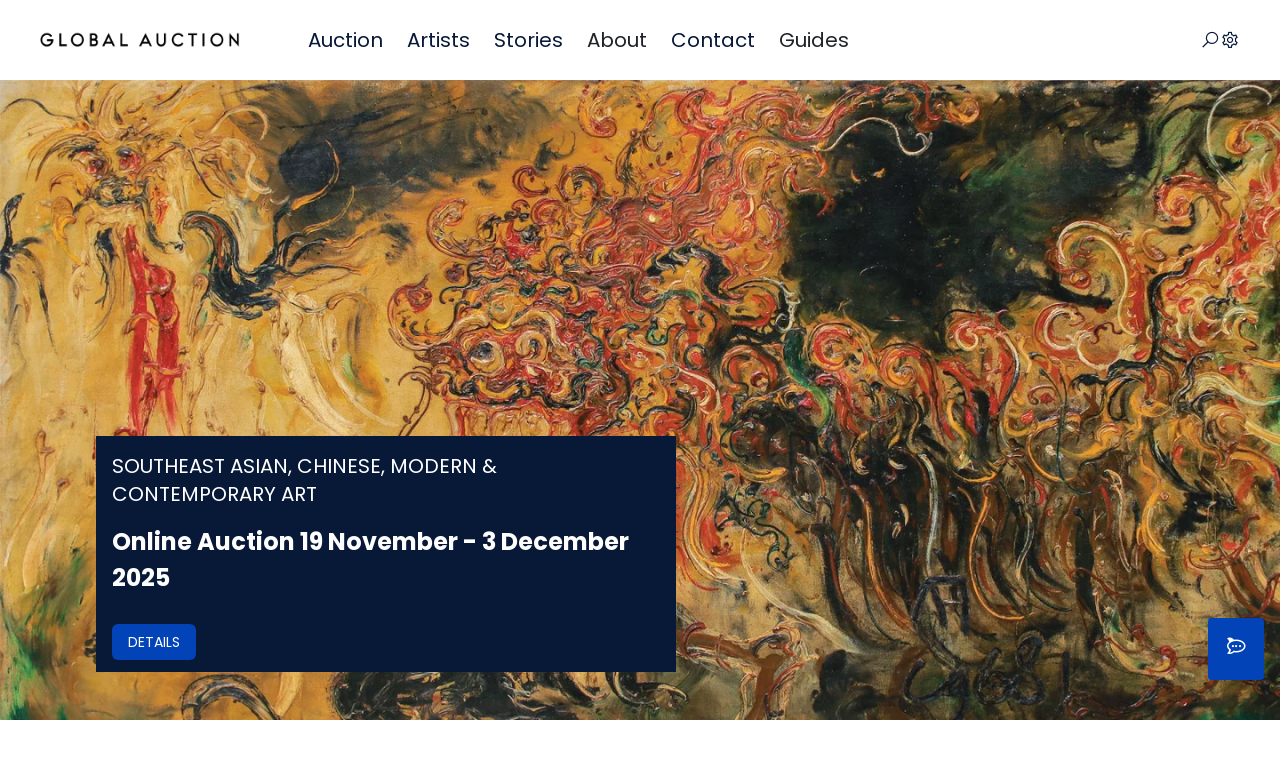

--- FILE ---
content_type: text/html; charset=UTF-8
request_url: https://global.auction/
body_size: 18336
content:
<!DOCTYPE html>
<html class="no-js" lang="en">

<head>
    <!-- Google Tag Manager -->
<script>
    (function(w, d, s, l, i) {
        w[l] = w[l] || [];
        w[l].push({
            'gtm.start': new Date().getTime(),
            event: 'gtm.js'
        });
        var f = d.getElementsByTagName(s)[0],
            j = d.createElement(s),
            dl = l != 'dataLayer' ? '&l=' + l : '';
        j.async = true;
        j.src =
            'https://www.googletagmanager.com/gtm.js?id=' + i + dl;
        f.parentNode.insertBefore(j, f);
    })(window, document, 'script', 'dataLayer', 'GTM-PQJR5MBQ');
</script>
<!-- End Google Tag Manager -->
    <meta charset="utf-8" />
    <meta http-equiv="x-ua-compatible" content="ie=edge" />
        <title>GLOBAL AUCTION &amp; Private Sales | Southeast Asia Art, Antiques, Jewelery &amp; More</title>
    <!-- <meta name="robots" content="noindex, follow" /> -->
    <meta name="AdsBot-Google" content="noindex follow" />
    <meta name="viewport" content="width=device-width, initial-scale=1, shrink-to-fit=no" />

    <!-- Favicon -->
    <link rel="shortcut icon" type="image/x-icon" href="https://aws.global.auction/assets/img/favicon.png" />

    <!-- CSS (Font, Vendor, Icon, Plugins & Style CSS files) -->

    <link rel="stylesheet" href="https://global.auction/assets/css/vendor/line-awesome.min.css" />
    <!-- Font CSS -->
    <link rel="preconnect" href="https://fonts.googleapis.com" />
    <link rel="preconnect" href="https://fonts.gstatic.com" crossorigin />
    <link
        href="https://fonts.googleapis.com/css2?family=Playfair+Display:ital,wght@0,400;0,500;0,600;0,700;0,800;0,900;1,400;1,500;1,600;1,700;1,800;1,900&family=Poppins:ital,wght@0,100;0,200;0,300;0,400;0,500;0,600;0,700;0,800;0,900;1,100;1,200;1,300;1,400;1,500;1,600;1,700;1,800;1,900&family=Roboto:ital,wght@0,100;0,300;0,400;0,500;0,700;0,900;1,100;1,300;1,400;1,500;1,700;1,900&display=swap"
        rel="stylesheet" />

    <!-- Vendor CSS (Bootstrap & Icon Font) -->

    <!-- Plugins CSS (All Plugins Files) -->

    <link rel="stylesheet" href="https://global.auction/assets/css/plugins/swiper-bundle.min.css" />
    

    <!-- meta -->
    <meta charset=UTF-8>
<base rel="base" href="https://global.auction/" />
<link rel="canonical" href="https://global.auction/" />
<link rel="dns-prefetch" href="//s.w.org">
<link rel="shortcut icon" href="https://aws.global.auction/assets/img/favicon.png" />
<link rel="alternate" type="application/rss+xml" title="GLOBAL AUCTION » Feed" href="https://global.auction/feed/">
<link rel="wlwmanifest" type="application/wlwmanifest+xml" href="https://global.auction/wlwmanifest.xml">
<link rel="https://api.w.org/" href="https://global.auction/wp.json">
<link rel="EditURI" type="application/rsd+xml" title="RSD" href="https://global.auction/xmlrpc.php?rsd">
<meta name="generator" content="WordPress 5.9.3">
<meta name="csrfToken" content="wpkuNcA4ZL75FHkyObc1YQyi3xkSUavp3rBAAeJM">
<meta name="csrf-Token" content="wpkuNcA4ZL75FHkyObc1YQyi3xkSUavp3rBAAeJM">

<!-- This site is optimized with the Yoast SEO Premium plugin v18.7-RC1 (Yoast SEO v19.1-RC1) - https://yoast.com/wordpress/plugins/seo/ -->
<meta data-rh="true" id="google-site-verification" name="google-site-verification" content="YBrgdyoFSEFSoJ0HTidKHrV3XAntYAffhkc9ece4vQc" />
<meta data-rh="true" id="shopify-digital-wallet" name="shopify-digital-wallet" content="/14615492/digital_wallets/dialog">
<meta data-rh="true" name="page-type" content="home-desktop" />
<meta data-rh="true" name="csrf-token" content="wpkuNcA4ZL75FHkyObc1YQyi3xkSUavp3rBAAeJM" />
<meta data-rh="true" name="description" content="GLOBAL AUCTION is the best auction house in Southeast Asia" />
<meta data-rh="true" name="subtitle" content="GLOBAL AUCTION House" />
<meta data-rh="true" name="keywords" content="global auction, auction, southeast asia, fine art, temporary" />
<meta data-rh="true" name="copyright" content="2004 - 2025 Global Auction Pte. Ltd." />
<meta data-rh="true" name="language" content="en-us"/>
<meta data-rh="true" name="robots" content="index, follow" />
<meta data-rh="true" name="date" content="2025-12-16"/>
<meta data-rh="true" name="abstract" content="GLOBAL AUCTION House" />
<meta data-rh="true" name="classification" content="auction" />
<meta data-rh="true" name="author" content="Global Auction Pte. Ltd." />
<meta data-rh="true" name="designer" content="Global Auction Pte. Ltd." />
<meta data-rh="true" name="reply-to" content="dev@masterpice.auction" />
<meta data-rh="true" name="owner" content="Global Auction Pte. Ltd." />
<meta data-rh="true" name="url" content="https://global.auction/" />
<meta data-rh="true" name="identifier-URL" content="https://global.auction/" />
<meta data-rh="true" name="pagename" content="GLOBAL AUCTION &amp; Private Sales | Southeast Asia Art, Antiques, Jewelery &amp; More" />
<meta data-rh="true" name="coverage" content="Worldwide" />
<meta data-rh="true" name="distribution" content="Global" />
<meta data-rh="true" name="rating" content="General" />
<meta data-rh="true" name="revisit-after" content="1 days" />
<meta data-rh="true" name="target" content="all" />
<meta data-rh="true" name="HandheldFriendly" content="True" />
<meta data-rh="true" name="MobileOptimized" content="320" />
<meta data-rh="true" name="DC.title" content="-" />
<meta data-rh="true" name="medium" content="auction" />
<meta data-rh="true" name="syndication-source" content="https://global.auction/" />
<meta data-rh="true" name="original-source" content="https://global.auction/" />
<meta data-rh="true" name="google" content="notranslate" />
<meta data-rh="true" name="pageKey" content="guest-home" />
<meta data-rh="true" name="viewport" content="width=device-width, initial-scale=1, shrink-to-fit=yes" />
<meta data-rh="true" http-equiv="content-language" content="en-us" />
<meta data-rh="true" http-equiv="Expires" content="0" />
<meta data-rh="true" http-equiv="Pragma" content="no-cache" />
<meta data-rh="true" http-equiv="Cache-Control" content="no-cache" />
<meta data-rh="true" http-equiv="imagetoolbar" content="no" />
<meta data-rh="true" http-equiv="x-dns-prefetch-control" content="off" />
<meta data-rh="true" http-equiv="X-UA-Compatible" content="IE=edge" />
<meta data-rh="true" type="application/ld+json" name="yoast-schema-graph" content="https://global.auction/" />
<!--/ Yoast SEO Premium plugin. -->



<!--Jetpack Open Graph Tags-->
<meta data-rh="true" property="og:locale" content="en_US" />
<meta data-rh="true" property="og:type" content="website" />
<meta data-rh="true" property="og:title" content="GLOBAL AUCTION &amp; Private Sales | Southeast Asia Art, Antiques, Jewelery &amp; More" />
<meta data-rh="true" property="og:description" content="GLOBAL AUCTION is the best auction house in Southeast Asia" />
<meta data-rh="true" property="og:url" content="https://global.auction/" />
<meta data-rh="true" property="og:site_name" content="https://www.global.auction/" />
<meta data-rh="true" property="og:image"
    content="https://aws.global.auction/assets/logo/logo-bg-white.jpg" />
<meta data-rh="true" property="og:image:secure_url"
    content="https://aws.global.auction/assets/logo/logo-bg-white.jpg" />
<meta data-rh="true" property="og:image:width" content="600" />
<meta data-rh="true" property="og:image:height" content="315" />
<meta data-rh="true" property="product:price:currency" content="SGD" />
<meta data-rh="true" property="product:price:amount" content="22" />
<meta data-rh="true" name="twitter:card" content="summary_large_image" />
<meta data-rh="true" name="twitter:description" content="GLOBAL AUCTION is the best auction house in Southeast Asia" />
<meta data-rh="true" name="twitter:title" content="GLOBAL AUCTION &amp; Private Sales | Southeast Asia Art, Antiques, Jewelery &amp; More" />
<meta data-rh="true" name="twitter:site" content="https://global.auction" />
<meta data-rh="true" name="twitter:image"
    content="https://aws.global.auction/assets/logo/logo-bg-white.jpg" />
<meta data-rh="true" name="twitter:creator" content="https://global.auction" />
<!--End Jetpack Open Graph Tags-->
<!-- This site uses the Google Analytics by MonsterInsights plugin v8.3.4 - Using Analytics tracking - https://www.monsterinsights.com/  -->
<!-- Google tag (gtag.js) -->
<script async src="https://www.googletagmanager.com/gtag/js?id=G-8GT6XHHNN4"></script>
<script>
  window.dataLayer = window.dataLayer || [];
  function gtag(){dataLayer.push(arguments);}
  gtag('js', new Date());

  gtag('config', 'G-8GT6XHHNN4');
</script>

<!-- Google tag (gtag.js) -->
<script async src="https://www.googletagmanager.com/gtag/js?id=AW-16474123504">
</script>
<script>
  window.dataLayer = window.dataLayer || [];
  function gtag(){dataLayer.push(arguments);}
  gtag('js', new Date());

  gtag('config', 'AW-16474123504');
</script>

    <!-- Style CSS -->
    <link rel="preload" as="style" href="https://global.auction/build/assets/app-DXKLjEbr.css" /><link rel="modulepreload" as="script" href="https://global.auction/build/assets/app-KDgVaMHx.js" /><link rel="stylesheet" href="https://global.auction/build/assets/app-DXKLjEbr.css" data-navigate-track="reload" /><script type="module" src="https://global.auction/build/assets/app-KDgVaMHx.js" data-navigate-track="reload"></script>    
    <!-- Livewire Styles --><style >[wire\:loading][wire\:loading], [wire\:loading\.delay][wire\:loading\.delay], [wire\:loading\.inline-block][wire\:loading\.inline-block], [wire\:loading\.inline][wire\:loading\.inline], [wire\:loading\.block][wire\:loading\.block], [wire\:loading\.flex][wire\:loading\.flex], [wire\:loading\.table][wire\:loading\.table], [wire\:loading\.grid][wire\:loading\.grid], [wire\:loading\.inline-flex][wire\:loading\.inline-flex] {display: none;}[wire\:loading\.delay\.none][wire\:loading\.delay\.none], [wire\:loading\.delay\.shortest][wire\:loading\.delay\.shortest], [wire\:loading\.delay\.shorter][wire\:loading\.delay\.shorter], [wire\:loading\.delay\.short][wire\:loading\.delay\.short], [wire\:loading\.delay\.default][wire\:loading\.delay\.default], [wire\:loading\.delay\.long][wire\:loading\.delay\.long], [wire\:loading\.delay\.longer][wire\:loading\.delay\.longer], [wire\:loading\.delay\.longest][wire\:loading\.delay\.longest] {display: none;}[wire\:offline][wire\:offline] {display: none;}[wire\:dirty]:not(textarea):not(input):not(select) {display: none;}:root {--livewire-progress-bar-color: #2299dd;}[x-cloak] {display: none !important;}[wire\:cloak] {display: none !important;}</style>
        <link
            href="https://global.auction/css/filament/forms/forms.css?v=3.3.35.0"
            rel="stylesheet"
            data-navigate-track
        />
                <link
            href="https://global.auction/css/filament/support/support.css?v=3.3.35.0"
            rel="stylesheet"
            data-navigate-track
        />
    
<style>
    :root {
         --danger-50:254, 242, 242;  --danger-100:254, 226, 226;  --danger-200:254, 202, 202;  --danger-300:252, 165, 165;  --danger-400:248, 113, 113;  --danger-500:239, 68, 68;  --danger-600:220, 38, 38;  --danger-700:185, 28, 28;  --danger-800:153, 27, 27;  --danger-900:127, 29, 29;  --danger-950:69, 10, 10;  --gray-50:250, 250, 250;  --gray-100:244, 244, 245;  --gray-200:228, 228, 231;  --gray-300:212, 212, 216;  --gray-400:161, 161, 170;  --gray-500:113, 113, 122;  --gray-600:82, 82, 91;  --gray-700:63, 63, 70;  --gray-800:39, 39, 42;  --gray-900:24, 24, 27;  --gray-950:9, 9, 11;  --info-50:239, 246, 255;  --info-100:219, 234, 254;  --info-200:191, 219, 254;  --info-300:147, 197, 253;  --info-400:96, 165, 250;  --info-500:59, 130, 246;  --info-600:37, 99, 235;  --info-700:29, 78, 216;  --info-800:30, 64, 175;  --info-900:30, 58, 138;  --info-950:23, 37, 84;  --primary-50:224, 231, 255;  --primary-100:186, 204, 255;  --primary-200:140, 171, 255;  --primary-300:93, 139, 255;  --primary-400:52, 113, 255;  --primary-500:16, 87, 255;  --primary-600:0, 67, 230;  --primary-700:0, 51, 198;  --primary-800:0, 39, 163;  --primary-900:0, 30, 135;  --primary-950:0, 17, 74;  --success-50:240, 253, 244;  --success-100:220, 252, 231;  --success-200:187, 247, 208;  --success-300:134, 239, 172;  --success-400:74, 222, 128;  --success-500:34, 197, 94;  --success-600:22, 163, 74;  --success-700:21, 128, 61;  --success-800:22, 101, 52;  --success-900:20, 83, 45;  --success-950:5, 46, 22;  --warning-50:255, 251, 235;  --warning-100:254, 243, 199;  --warning-200:253, 230, 138;  --warning-300:252, 211, 77;  --warning-400:251, 191, 36;  --warning-500:245, 158, 11;  --warning-600:217, 119, 6;  --warning-700:180, 83, 9;  --warning-800:146, 64, 14;  --warning-900:120, 53, 15;  --warning-950:69, 26, 3;     }
</style>
    
    <script src="https://www.google.com/recaptcha/api.js" async defer></script>
    <script type="text/javascript">
    (function() {
        window.sib = {
            equeue: [],
            client_key: "x4hses43m7w6077dvaevu8pc"
        };
  
        window.sendinblue = {};
        for (var j = ['track', 'identify', 'trackLink', 'page'], i = 0; i < j.length; i++) {
        (function(k) {
            window.sendinblue[k] = function() {
                var arg = Array.prototype.slice.call(arguments);
                (window.sib[k] || function() {
                        var t = {};
                        t[k] = arg;
                        window.sib.equeue.push(t);
                    })(arg[0], arg[1], arg[2]);
                };
            })(j[i]);
        }
        var n = document.createElement("script"),
            i = document.getElementsByTagName("script")[0];
            n.type = "text/javascript", n.id = "sendinblue-js",
            n.async = !0, n.src = "https://sibautomation.com/sa.js?key="+ window.sib.client_key,
            i.parentNode.insertBefore(n, i), window.sendinblue.page();
    })();
    </script></head>

<body class="text-sm leading-loose font-poppins text-dark">
    <!-- Google Tag Manager (noscript) -->
<noscript><iframe src="https://www.googletagmanager.com/ns.html?id=GTM-PQJR5MBQ" height="0" width="0"
        style="display:none;visibility:hidden"></iframe></noscript>
<!-- End Google Tag Manager (noscript) -->
    <!-- Google Tag Manager (noscript) -->
    <noscript><iframe src="https://www.googletagmanager.com/ns.html?id=GTM-PQJR5MBQ" height="0" width="0"
            style="display:none;visibility:hidden"></iframe></noscript>
    <!-- End Google Tag Manager (noscript) -->

    <!-- Google tag (gtag.js) event -->
    <script>
        gtag('event', 'conversion_event_page_view', {
            // <event_parameters>
        });
    </script>
    <!-- Header start -->
    <div x-data="{}" class="fixed z-[999999999999] top-0 text-center font-semibold w-full bg-red-800 text-white py-3" wire:offline>
    Whoops, your device has lost connection and the web page is offline. Please
    <button @click="window.location.reload()" class="underline cursor-pointer">refresh</button>
    the page to reconnect.
</div>
    <header id="sticky-header">
        <div class="px-4 py-6 md:px-10 2xl:px-24 lg:py-0">
    <div class="flex items-center lg:relative">
        <div class="w-6/12 lg:w-2/12">
            <div class="logo"><a href="/"><img src="https://aws.global.auction/assets/logo/logo.png" alt="logo"
                        loading="lazy" class="w-full" /></a></div>
        </div>
        <div class="justify-center flex-1 hidden lg:flex xl:relative">
            <nav class="main-menu">
                <ul class="flex flex-wrap">

                    
                                                    <li class="relative main-menu__item group">
                                                                    <a class="block py-5 xl:pr-6 md:pr-5 capitalize font-normal text-md hover:text-blue transition-all text-primary"
                                         href="auction" >Auction</a>

                                                                    
                            </li>
                                                                    
                                                                    
                                                                    
                                                    <li class="relative main-menu__item group">
                                                                    <a class="block py-5 xl:pr-6 md:pr-5 capitalize font-normal text-md hover:text-blue transition-all text-primary"
                                         href="artists" >Artists</a>

                                                                    
                            </li>
                                                                    
                                                    <li class="relative main-menu__item group">
                                                                    <a class="block py-5 xl:pr-6 md:pr-5 capitalize font-normal text-md hover:text-blue transition-all text-primary"
                                         href="stories" >Stories</a>

                                                                    
                            </li>
                                                                    
                                                    <li class="relative main-menu__item group">
                                                                    <button
                                        class="block py-5 font-normal capitalize transition-all xl:pr-6 md:pr-5 text-md hover:text-blue">About</button>

                                                                            <ul
                                            class="absolute left-0 z-10 invisible px-8 py-3 transition-all transform bg-white shadow opacity-0 submenu top-full group-hover:opacity-100 group-hover:visible group-hover:-translate-y-3 min-w-max">
                                                                                                                                                                                                                                                                                                                                                                                                                                                                                                                                                                                                                                                                                                                        <li class="my-3"><a
                                                            class="text-base font-normal transition-all text-dark hover:text-blue"
                                                             href="/management-team" >Management Team</a>
                                                    </li>
                                                                                                                                                                                                                                                                                            <li class="my-3"><a
                                                            class="text-base font-normal transition-all text-dark hover:text-blue"
                                                             href="/about-us" >About Us</a>
                                                    </li>
                                                                                                                                                                                                                                </ul>
                                                                    
                            </li>
                                                                    
                                                                    
                                                    <li class="relative main-menu__item group">
                                                                    <a class="block py-5 xl:pr-6 md:pr-5 capitalize font-normal text-md hover:text-blue transition-all text-primary"
                                         href="contact" >Contact</a>

                                                                    
                            </li>
                                                                    
                                                                    
                                                    <li class="relative main-menu__item group">
                                                                    <button
                                        class="block py-5 font-normal capitalize transition-all xl:pr-6 md:pr-5 text-md hover:text-blue">Guides</button>

                                                                            <ul
                                            class="absolute left-0 z-10 invisible px-8 py-3 transition-all transform bg-white shadow opacity-0 submenu top-full group-hover:opacity-100 group-hover:visible group-hover:-translate-y-3 min-w-max">
                                                                                                                                                                                                                                            <li class="my-3"><a
                                                            class="text-base font-normal transition-all text-dark hover:text-blue"
                                                             href="/how-to-buy" >How to Buy</a>
                                                    </li>
                                                                                                                                                                                                <li class="my-3"><a
                                                            class="text-base font-normal transition-all text-dark hover:text-blue"
                                                             href="/how-to-sell" >How to Sell</a>
                                                    </li>
                                                                                                                                                                                                                                                                                                                                                                                                                                                                                                                                                                                                                                                                                                                                                                                                        </ul>
                                                                    
                            </li>
                                                                                    </ul>
            </nav>

        </div>

        <div class="w-6/12 lg:w-3/12">
            <ul class="flex items-center justify-end gap-2">
                <li class="">
                    <a href="#globalSearch" aria-label="search"
                        class="text-right transition-all modal-toggle text-primary text-md hover:text-blue"><i
                            class="las la-search transform scale-x-[1]"></i></a>
                </li>

                                    
                
                
                
                
                <li x-data="{ open: false }" class="relative hidden lg:block">
                    <button @click="open = !open" aria-label="icon-user"
                        class="transition-all text-primary text-md hover:text-blue">
                        <i class="las la-cog"></i>
                    </button>
                    <div x-show.transition.duration.300ms="open" x-on:click.away="open = false"
                        class="absolute right-0 z-20 px-8 py-5 transition-all duration-300 ease-in-out bg-white shadow w-80"
                        style="display: none;">
                        <h4
                            class="pb-5 mb-5 font-normal tracking-wide capitalize border-b border-gray-600 border-solid text-md text-dark">
                            language</h4>
                        <ul>
                                                                                        <li class="my-4"><a href="/language/en"
                                        class="text-base text-dark hover:text-blue transition-all font-light capitalize tracking-wide  font-semibold ">EN - English US</a>
                                </li>
                                                            <li class="my-4"><a href="/language/id"
                                        class="text-base text-dark hover:text-blue transition-all font-light capitalize tracking-wide ">ID - Indonesian</a>
                                </li>
                            
                        </ul>
                        <div class="flex justify-between pb-5 mb-5 border-b border-gray-600 border-solid ">
                            <h4 class="font-normal capitalize text-md text-dark">
                                currency</h4>
                            <a href="/currency/set/reset"
                                class="text-base font-light text-red-500 capitalize transition-all">Clear</a>
                        </div>
                        <ul>
                                                                                        <li class="my-4"><a href="/currency/set/cny/"
                                        class="text-base text-dark hover:text-blue transition-all font-light capitalize tracking-wide ">CNY
                                        - Renminbi</a>
                                </li>
                                                            <li class="my-4"><a href="/currency/set/eur/"
                                        class="text-base text-dark hover:text-blue transition-all font-light capitalize tracking-wide ">EUR
                                        - Euro</a>
                                </li>
                                                            <li class="my-4"><a href="/currency/set/gbp/"
                                        class="text-base text-dark hover:text-blue transition-all font-light capitalize tracking-wide ">GBP
                                        - Pound Sterling
</a>
                                </li>
                                                            <li class="my-4"><a href="/currency/set/hkd/"
                                        class="text-base text-dark hover:text-blue transition-all font-light capitalize tracking-wide ">HKD
                                        - Dollar</a>
                                </li>
                                                            <li class="my-4"><a href="/currency/set/idr/"
                                        class="text-base text-dark hover:text-blue transition-all font-light capitalize tracking-wide ">IDR
                                        - Rupiah</a>
                                </li>
                                                            <li class="my-4"><a href="/currency/set/myr/"
                                        class="text-base text-dark hover:text-blue transition-all font-light capitalize tracking-wide ">MYR
                                        - Ringgit</a>
                                </li>
                                                            <li class="my-4"><a href="/currency/set/sgd/"
                                        class="text-base text-dark hover:text-blue transition-all font-light capitalize tracking-wide ">SGD
                                        - Dollar</a>
                                </li>
                                                            <li class="my-4"><a href="/currency/set/twd/"
                                        class="text-base text-dark hover:text-blue transition-all font-light capitalize tracking-wide ">TWD
                                        - Taiwan</a>
                                </li>
                                                            <li class="my-4"><a href="/currency/set/usd/"
                                        class="text-base text-dark hover:text-blue transition-all font-light capitalize tracking-wide ">USD
                                        - Dollar</a>
                                </li>
                            

                        </ul>

                    </div>
                </li>

                <li class=" lg:hidden">
                    <a href="#offcanvas-mobile-menu"
                        class="transition-all offcanvas-toggle text-primary text-md hover:text-blue">
                        <i class="las la-bars"></i></a>
                </li>
            </ul>

        </div>
    </div>
</div>
    </header>

    
    <div class="offcanvas-overlay hidden fixed inset-0 bg-black opacity-50 z-10"></div>
<!-- offcanvas-overlay end -->
<!-- offcanvas-mobile-menu start -->
<div id="offcanvas-mobile-menu"
    class="offcanvas left-auto right-0  transform translate-x-translate-x-full-120 fixed font-normal text-sm top-0 z-50 h-screen w-72 sm:w-80 lg:w-96 transition-all ease-in-out duration-300 bg-white">

    <div class="px-8 py-12 h-[98%] overflow-y-auto">

        <!-- search form start -->

        <form class="pb-5 mb-5 border-b border-solid border-gray-600" action="#" method="get">
            <div class="relative">
                <input
                    class="w-full h-12 text-sm py-4 pl-4 pr-16 bg-gray-light text-dark placeholder-current focus:outline-none"
                    type="search" name="search" placeholder="Search our store">
                <button
                    class="w-12 h-full absolute top-0 right-0 flex items-center justify-center text-dark text-md border-l border-solid border-gray-600"
                    type="submit" aria-label="button"><i class="las la-search"></i></button>
            </div>
        </form>

        <!-- search form end -->

        <!-- close button start -->
        <button
            class="offcanvas-close bg-dark group transition-all hover:text-blue text-white w-10 h-10 flex items-center justify-center absolute -left-10 top-0"
            aria-label="offcanvas"><i class="las la-times transition-all transform group-hover:rotate-90"></i></button>
        <!-- close button end -->

        <!-- offcanvas-menu start -->


        <nav class="offcanvas-menu pb-10 mb-5 border-b border-solid border-gray-600">
            <ul>
                                                            <li class="relative block">
                            <a href="auction"
                                class="block capitalize font-normal text-base my-2 py-1 font-roboto">Auction</a>
                                                    </li>
                                                                                                                                                                                                                    <li class="relative block">
                            <a href="artists"
                                class="block capitalize font-normal text-base my-2 py-1 font-roboto">Artists</a>
                                                    </li>
                                                                                                    <li class="relative block">
                            <a href="stories"
                                class="block capitalize font-normal text-base my-2 py-1 font-roboto">Stories</a>
                                                    </li>
                                                                                                    <li class="relative block">
                            <a href="#"
                                class="block capitalize font-normal text-base my-2 py-1 font-roboto">About</a>
                                                            <ul class="offcanvas-submenu static top-auto hidden w-full visible opacity-100">
                                                                                                                                                                                                                                                                                                                                                                                                                                                                                                                                                                                                <li><a class="text-sm py-2 px-4 text-dark font-light block font-roboto transition-all hover:text-blue"
                                                     href="/management-team" >Management Team</a>
                                            </li>
                                                                                                                                                                                                                                            <li><a class="text-sm py-2 px-4 text-dark font-light block font-roboto transition-all hover:text-blue"
                                                     href="/about-us" >About Us</a>
                                            </li>
                                                                                                                                                                                        </ul>
                                                    </li>
                                                                                                                                                            <li class="relative block">
                            <a href="contact"
                                class="block capitalize font-normal text-base my-2 py-1 font-roboto">Contact</a>
                                                    </li>
                                                                                                                                                            <li class="relative block">
                            <a href="#"
                                class="block capitalize font-normal text-base my-2 py-1 font-roboto">Guides</a>
                                                            <ul class="offcanvas-submenu static top-auto hidden w-full visible opacity-100">
                                                                                                                                                                                                    <li><a class="text-sm py-2 px-4 text-dark font-light block font-roboto transition-all hover:text-blue"
                                                     href="/how-to-buy" >How to Buy</a>
                                            </li>
                                                                                                                                                                <li><a class="text-sm py-2 px-4 text-dark font-light block font-roboto transition-all hover:text-blue"
                                                     href="/how-to-sell" >How to Sell</a>
                                            </li>
                                                                                                                                                                                                                                                                                                                                                                                                                                                                                                                                                                                                                                                                </ul>
                                                    </li>
                                                        
            </ul>
        </nav>
        <!-- offcanvas-menu end -->
        <nav class="offcanvas-menu pb-10">
            <ul>


                <li class="relative block">
                    <a href="#"
                        class="block capitalize font-normal text-base my-2 py-1 font-roboto">language</a>
                    <ul class="offcanvas-submenu static top-auto hidden w-full visible opacity-100">
                                                                            <li class="my-4"><a href="/language/en"
                                    class="text-sm py-2 px-4 text-dark font-light block font-roboto transition-all hover:text-orange  font-semibold ">EN - English US</a>
                            </li>
                                                    <li class="my-4"><a href="/language/id"
                                    class="text-sm py-2 px-4 text-dark font-light block font-roboto transition-all hover:text-orange ">ID - Indonesian</a>
                            </li>
                        
                    </ul>
                </li>

                <li class="relative block">
                    <a href="#"
                        class="block capitalize font-normal text-base my-2 py-1 font-roboto">currency</a>
                    <ul class="offcanvas-submenu static top-auto hidden w-full visible opacity-100">
                                                                            <li class="my-4"><a href="/currency/set/cny/"
                                    class="text-sm py-2 px-4 text-dark font-light block font-roboto transition-all hover:text-orange ">CNY
                                    - Renminbi</a>
                            </li>
                                                    <li class="my-4"><a href="/currency/set/eur/"
                                    class="text-sm py-2 px-4 text-dark font-light block font-roboto transition-all hover:text-orange ">EUR
                                    - Euro</a>
                            </li>
                                                    <li class="my-4"><a href="/currency/set/gbp/"
                                    class="text-sm py-2 px-4 text-dark font-light block font-roboto transition-all hover:text-orange ">GBP
                                    - Pound Sterling
</a>
                            </li>
                                                    <li class="my-4"><a href="/currency/set/hkd/"
                                    class="text-sm py-2 px-4 text-dark font-light block font-roboto transition-all hover:text-orange ">HKD
                                    - Dollar</a>
                            </li>
                                                    <li class="my-4"><a href="/currency/set/idr/"
                                    class="text-sm py-2 px-4 text-dark font-light block font-roboto transition-all hover:text-orange ">IDR
                                    - Rupiah</a>
                            </li>
                                                    <li class="my-4"><a href="/currency/set/myr/"
                                    class="text-sm py-2 px-4 text-dark font-light block font-roboto transition-all hover:text-orange ">MYR
                                    - Ringgit</a>
                            </li>
                                                    <li class="my-4"><a href="/currency/set/sgd/"
                                    class="text-sm py-2 px-4 text-dark font-light block font-roboto transition-all hover:text-orange  font-semibold ">SGD
                                    - Dollar</a>
                            </li>
                                                    <li class="my-4"><a href="/currency/set/twd/"
                                    class="text-sm py-2 px-4 text-dark font-light block font-roboto transition-all hover:text-orange ">TWD
                                    - Taiwan</a>
                            </li>
                                                    <li class="my-4"><a href="/currency/set/usd/"
                                    class="text-sm py-2 px-4 text-dark font-light block font-roboto transition-all hover:text-orange ">USD
                                    - Dollar</a>
                            </li>
                                            </ul>
                </li>



            </ul>
        </nav>



    </div>
</div>
<!-- offcanvas-mobile-menu end -->
    
    

    <!-- Header end -->
    <main>
        <section class="relative hero-section">
    <div class="overflow-hidden hero-slider">
        <div class="swiper-container">
            <div class="swiper-wrapper">

                                    <!-- swiper-slide start -->
                    <div class="swiper-slide h-[550px] md:h-screen flex flex-wrap items-end py-0 bg-no-repeat bg-left-bottom bg-cover backdrop-blur-lg bg-white/30"
                         style="background-image:url('https://aws.global.auction/slider/1440/202511200432-edxqr.webp');"
                        >
                        <div class="flex flex-col md:flex-row md:items-center w-full "
                            >
                                                            <div class="">
                                    <div
                                        class="slider-content mt-10 md:mt-0 xl:max-w-[580px] 2xl:max-w-[600px] mx-5 md:mx-24  bg-primary p-4 mb-24 md:mb-32  ">
                                        <span
                                            class="leading-7  mb-4 text-md  font-normal  text-white  block subtitle-slider">SOUTHEAST ASIAN, CHINESE, MODERN &amp; CONTEMPORARY ART</span>
                                        <h1
                                            class="leading-9 font-bold  text-white    text-lg  mb-5 inline-block xl:block">
                                            Online Auction 19 November - 3 December 2025</h1>
                                        <div class="mt-4 lg:mt-8">
                                            <a class="px-4 py-2 text-white uppercase rounded-md bg-blue hover:bg-blue-900"
                                                href="https://bid.global.auction/auctions/1-BJN852/global-auction-southeast-asian-chinese-modern-contemporary-art-auction-19-november-3-december-2025">Details</a>
                                        </div>
                                    </div>
                                </div>
                            
                            
                        </div>
                    </div>

                    <!-- swiper-slide end-->
                

            </div>
        </div>

        <!-- Add Pagination -->
        <div class="mb-2 swiper-pagination md:mb-0"></div>
        <!-- swiper navigation -->

    </div>
</section>
<section class="pt-5 pb-24 product-section">
    <div class="container">
        <div wire:snapshot="{&quot;data&quot;:{&quot;exchange&quot;:null,&quot;event_id&quot;:null,&quot;currency_id&quot;:null,&quot;price_bid&quot;:null,&quot;codeCurrency&quot;:null,&quot;idCurrency&quot;:null,&quot;mountedActions&quot;:[[],{&quot;s&quot;:&quot;arr&quot;}],&quot;mountedActionsArguments&quot;:[[],{&quot;s&quot;:&quot;arr&quot;}],&quot;mountedActionsData&quot;:[[],{&quot;s&quot;:&quot;arr&quot;}],&quot;defaultAction&quot;:null,&quot;defaultActionArguments&quot;:null,&quot;componentFileAttachments&quot;:[[],{&quot;s&quot;:&quot;arr&quot;}],&quot;areFormStateUpdateHooksDisabledForTesting&quot;:false,&quot;mountedFormComponentActions&quot;:[[],{&quot;s&quot;:&quot;arr&quot;}],&quot;mountedFormComponentActionsArguments&quot;:[[],{&quot;s&quot;:&quot;arr&quot;}],&quot;mountedFormComponentActionsData&quot;:[[],{&quot;s&quot;:&quot;arr&quot;}],&quot;mountedFormComponentActionsComponents&quot;:[[],{&quot;s&quot;:&quot;arr&quot;}]},&quot;memo&quot;:{&quot;id&quot;:&quot;pPx8A02Tq0Td5e2Enbab&quot;,&quot;name&quot;:&quot;events.highlight&quot;,&quot;path&quot;:&quot;\/&quot;,&quot;method&quot;:&quot;GET&quot;,&quot;children&quot;:[],&quot;scripts&quot;:[],&quot;assets&quot;:[],&quot;lazyLoaded&quot;:false,&quot;lazyIsolated&quot;:true,&quot;errors&quot;:[],&quot;locale&quot;:&quot;en&quot;},&quot;checksum&quot;:&quot;7b061e9472f253adfda0375e37307085360a2f645978a89dde325e03970c5d08&quot;}" wire:effects="{&quot;url&quot;:{&quot;defaultAction&quot;:{&quot;as&quot;:&quot;action&quot;,&quot;use&quot;:&quot;replace&quot;,&quot;alwaysShow&quot;:false,&quot;except&quot;:null},&quot;defaultActionArguments&quot;:{&quot;as&quot;:&quot;actionArguments&quot;,&quot;use&quot;:&quot;replace&quot;,&quot;alwaysShow&quot;:false,&quot;except&quot;:null}}}" wire:id="pPx8A02Tq0Td5e2Enbab" x-intersect="$wire.__lazyLoad(&#039;[base64]&#039;)">
    <div class="animate-pulse">
        <h2 class="w-3/4 my-10 mb-3 text-lg font-bold leading-7 bg-gray-200 rounded-md h-7 md:leading-12 font-playfair text-primary md:text-lg"></h2>
        <p class="w-1/4 h-5 mb-2 bg-gray-200 rounded-md"></p>
            <div class="bg-gray-light">
                <div class="container">
                    <div class="items-center md:flex md:justify-between">
                        <div class="p-2 text-center md:text-left md:p-0 ">
                            <a href="#"
                                class="fs-5">View All Lots <i class="las la-angle-double-right"></i></a>
                        </div>
                        <div class="mx-auto w-72 md:mx-0">
                            <div class="w-full transition-all ">
                                <div class="flex justify-center gap-4 text-white bg-dark">
                                    <div class=""
                                        <span class="mr-1 text-base text-white font-500 daysLeft" >xx</span>
                                        <span
                                            class="text-sm font-light text-white capitalize countdown__text daysText">Day</span>
                                    </div>

                                    <div class="">
                                        <span class="mr-1 text-base text-white font-500 daysLeft">xx</span>
                                        <span
                                            class="text-sm font-light text-white capitalize countdown__text daysText">Hrs</span>
                                    </div>

                                    <div class="">
                                        <span class="mr-1 text-base text-white font-500 minsLeft">xx</span>
                                        <span
                                            class="text-sm font-light text-white capitalize countdown__text minsText">Mins</span>
                                    </div>
                                    <div class="">
                                        <span class="mr-1 text-base text-white font-500 secsLeft">xx</span>
                                        <span
                                            class="text-sm font-light text-white capitalize countdown__text secsText">Secs</span>
                                    </div>

                                </div>

                            </div>
                        </div>
                    </div>
                </div>
            </div>

        <div class="mt-5 auction-area">
            <div class="container">
                <div class="grid md:grid-cols-2">
                    <div class="mb-5 md:mb-0">
                        <a href="#">
                            <div class="flex items-center justify-center w-full h-48 mx-5 bg-gray-300 rounded sm:w-96 ">
                                <svg class="w-10 h-10 text-gray-200 dark:text-gray-600" aria-hidden="true" xmlns="http://www.w3.org/2000/svg" fill="currentColor" viewBox="0 0 20 18">
                                    <path d="M18 0H2a2 2 0 0 0-2 2v14a2 2 0 0 0 2 2h16a2 2 0 0 0 2-2V2a2 2 0 0 0-2-2Zm-5.5 4a1.5 1.5 0 1 1 0 3 1.5 1.5 0 0 1 0-3Zm4.376 10.481A1 1 0 0 1 16 15H4a1 1 0 0 1-.895-1.447l3.5-7A1 1 0 0 1 7.468 6a.965.965 0 0 1 .9.5l2.775 4.757 1.546-1.887a1 1 0 0 1 1.618.1l2.541 4a1 1 0 0 1 .028 1.011Z"/>
                                </svg>
                            </div>
                        </a>
                    </div>
                    <div class="w-full">
                        <div class="h-2.5 bg-gray-200 rounded-full w-48 mb-4"></div>
                        <div class="h-2 bg-gray-200 rounded-full max-w-[480px] mb-2.5"></div>
                        <div class="h-2 bg-gray-200 rounded-full mb-2.5"></div>
                        <div class="h-2 bg-gray-200 rounded-full max-w-[440px] mb-2.5"></div>
                        <div class="h-2 bg-gray-200 rounded-full max-w-[460px] mb-2.5"></div>
                        <div class="h-2 bg-gray-200 rounded-full max-w-[360px]"></div>
                        <br>
                        <div class="h-2 bg-gray-200 rounded-full max-w-[480px] mb-2.5"></div>
                        <div class="h-2 bg-gray-200 rounded-full mb-2.5"></div>
                        <div class="h-2 bg-gray-200 rounded-full max-w-[440px] mb-2.5"></div>
                        <div class="h-2 bg-gray-200 rounded-full max-w-[460px] mb-2.5"></div>
                        <div class="h-2 bg-gray-200 rounded-full max-w-[360px]"></div>
                        <br><br>
                        <div class="h-2 bg-gray-200 rounded-full max-w-[480px] mb-2.5"></div>
                        <div class="h-2 bg-gray-200 rounded-full mb-2.5"></div>
                        <div class="h-2 bg-gray-200 rounded-full max-w-[440px] mb-2.5"></div>
                        <div class="h-2 bg-gray-200 rounded-full max-w-[460px] mb-2.5"></div>
                        <div class="h-2 bg-gray-200 rounded-full max-w-[360px]"></div>
                    </div>
                </div>
            </div>
        </div>
    </div>

</div>
    </div>
</section>
<section class="pb-24 blog-carousel-section">
    <div class="container">
        <div class="grid grid-cols-12 gap-x-4">
            <div class="col-span-12">
                <div class="text-center section-title pb-14">
                    <h3 class="text-3xl font-bold capitalize font-playfair text-primary md:text-4xl lg:text-xl">
                        latest story
                    </h3>
                </div>
            </div>

        </div>
        <div class="grid gap-2 md:grid-cols-4">
                            <div class="border border-solid border-gray-300 p-[20px] md:p-[30px] group relative h-[550px]">
    <div class="mb-6">
        <a href="/stories/2025/11/global-auction-unveils-190-curated-masterpieces-for-its-year-end-auction-2025"
            class="block overflow-hidden">
                                        <img class="object-cover w-full transition-transform duration-500 transform group-hover:scale-110 h-36"
                    src="https://aws.global.auction/article/261/500/20251126-112453-pjoea.webp"
                    alt="Global Auction Unveils 190 Curated Masterpieces For Its Year-End Auction 2025 | GLOBAL AUCTION">
                    </a>
    </div>
    <a href="/stories/2025/11/global-auction-unveils-190-curated-masterpieces-for-its-year-end-auction-2025"
        class="block text-base md:text-md hover:text-blue transition-all font-medium pb-[10px] leading-[1.3]">
        <h3 class="line-clamp-3">Global Auction Unveils 190 Curated Masterpieces For Its Year-End...
        </h3>
    </a>
    <div class="blog-meta">
        <ul class="flex flex-wrap items-center pb-[10px]">
            <li class="text-sm"><a href="#"
                    class="text-sm transition-all text-dark hover:text-blue">26 Nov, 2025</a>
            </li>

        </ul>
    </div>

    <p class="font-normal text-black text-sm mb-[25px] line-clamp-5">
        This December, in a fitting year-end spotlight, Jakarta and Singapore once again become the center of the region’s art calendar as...
    </p>
    <a class="bg-white transition-all hover:bg-blue hover:border-blue hover:text-white text-dark capitalize font-medium text-sm inline-block border border-solid border-gray-300 px-8 py-4 leading-none mb-[10px] absolute bottom-0"
        href="/stories/2025/11/global-auction-unveils-190-curated-masterpieces-for-its-year-end-auction-2025">read more</a>
</div>
                            <div class="border border-solid border-gray-300 p-[20px] md:p-[30px] group relative h-[550px]">
    <div class="mb-6">
        <a href="/stories/2025/11/global-auction-presents-192-masterpieces-in-this-november-2025-auction"
            class="block overflow-hidden">
                                        <img class="object-cover w-full transition-transform duration-500 transform group-hover:scale-110 h-36"
                    src="https://aws.global.auction/article/260/500/20251103-135538-dm2v5.webp"
                    alt="Global Auction Presents 192 Masterpieces In This November 2025 Auction | GLOBAL AUCTION">
                    </a>
    </div>
    <a href="/stories/2025/11/global-auction-presents-192-masterpieces-in-this-november-2025-auction"
        class="block text-base md:text-md hover:text-blue transition-all font-medium pb-[10px] leading-[1.3]">
        <h3 class="line-clamp-3">Global Auction Presents 192 Masterpieces In This November 2025 Au...
        </h3>
    </a>
    <div class="blog-meta">
        <ul class="flex flex-wrap items-center pb-[10px]">
            <li class="text-sm"><a href="#"
                    class="text-sm transition-all text-dark hover:text-blue">03 Nov, 2025</a>
            </li>

        </ul>
    </div>

    <p class="font-normal text-black text-sm mb-[25px] line-clamp-5">
        This November, the art world once again turns its attention to Jakarta and Singapore as Global Auction unveils its much-anticipate...
    </p>
    <a class="bg-white transition-all hover:bg-blue hover:border-blue hover:text-white text-dark capitalize font-medium text-sm inline-block border border-solid border-gray-300 px-8 py-4 leading-none mb-[10px] absolute bottom-0"
        href="/stories/2025/11/global-auction-presents-192-masterpieces-in-this-november-2025-auction">read more</a>
</div>
                            <div class="border border-solid border-gray-300 p-[20px] md:p-[30px] group relative h-[550px]">
    <div class="mb-6">
        <a href="/stories/2025/08/global-auction-unveils-190-works-from-iconic-paintings-to-luxury-watches"
            class="block overflow-hidden">
                                        <img class="object-cover w-full transition-transform duration-500 transform group-hover:scale-110 h-36"
                    src="https://aws.global.auction/article/258/500/20250822-144119-odhoi.webp"
                    alt="Global Auction Unveils 190 Works, From Iconic Paintings To Luxury Watches | GLOBAL AUCTION">
                    </a>
    </div>
    <a href="/stories/2025/08/global-auction-unveils-190-works-from-iconic-paintings-to-luxury-watches"
        class="block text-base md:text-md hover:text-blue transition-all font-medium pb-[10px] leading-[1.3]">
        <h3 class="line-clamp-3">Global Auction Unveils 190 Works, From Iconic Paintings To Luxury...
        </h3>
    </a>
    <div class="blog-meta">
        <ul class="flex flex-wrap items-center pb-[10px]">
            <li class="text-sm"><a href="#"
                    class="text-sm transition-all text-dark hover:text-blue">22 Aug, 2025</a>
            </li>

        </ul>
    </div>

    <p class="font-normal text-black text-sm mb-[25px] line-clamp-5">
        This August, Global Auction presents one of the most anticipated art events of the year: the Southeast Asian, Chinese, Modern &amp; Co...
    </p>
    <a class="bg-white transition-all hover:bg-blue hover:border-blue hover:text-white text-dark capitalize font-medium text-sm inline-block border border-solid border-gray-300 px-8 py-4 leading-none mb-[10px] absolute bottom-0"
        href="/stories/2025/08/global-auction-unveils-190-works-from-iconic-paintings-to-luxury-watches">read more</a>
</div>
                            <div class="border border-solid border-gray-300 p-[20px] md:p-[30px] group relative h-[550px]">
    <div class="mb-6">
        <a href="/stories/2025/07/global-auction-presents-160-masterpieces-this-july-2025"
            class="block overflow-hidden">
                                        <img class="object-cover w-full transition-transform duration-500 transform group-hover:scale-110 h-36"
                    src="https://aws.global.auction/article/257/500/20250718-111348-ntmcc.webp"
                    alt="Global Auction Presents 160 Masterpieces This July 2025 | GLOBAL AUCTION">
                    </a>
    </div>
    <a href="/stories/2025/07/global-auction-presents-160-masterpieces-this-july-2025"
        class="block text-base md:text-md hover:text-blue transition-all font-medium pb-[10px] leading-[1.3]">
        <h3 class="line-clamp-3">Global Auction Presents 160 Masterpieces This July 2025
        </h3>
    </a>
    <div class="blog-meta">
        <ul class="flex flex-wrap items-center pb-[10px]">
            <li class="text-sm"><a href="#"
                    class="text-sm transition-all text-dark hover:text-blue">18 Jul, 2025</a>
            </li>

        </ul>
    </div>

    <p class="font-normal text-black text-sm mb-[25px] line-clamp-5">
        Global Auction is thrilled to announce its return this July with an exciting auction featuring 160 curated artworks. This event ce...
    </p>
    <a class="bg-white transition-all hover:bg-blue hover:border-blue hover:text-white text-dark capitalize font-medium text-sm inline-block border border-solid border-gray-300 px-8 py-4 leading-none mb-[10px] absolute bottom-0"
        href="/stories/2025/07/global-auction-presents-160-masterpieces-this-july-2025">read more</a>
</div>
                    </div>
    </div>
</section>
<section class="pb-24 blog-carousel-section">
    <div class="container">
        <div class="grid grid-cols-12 gap-x-4">
            <div class="col-span-12">
                <div class="text-center section-title pb-14">
                    <h3 class="text-3xl font-bold capitalize font-playfair text-primary md:text-4xl lg:text-xl">
                        latest video
                    </h3>
                </div>
            </div>

        </div>
        <div class="grid gap-2 md:grid-cols-4">
                            <div class="border border-solid border-gray-300 p-[20px] md:p-[30px] group relative w-full">
                    <div class="mb-6">
                                                <a target="_blank" href="https://youtu.be/V4_nZdIty4s"
                            class="block overflow-hidden">
                            <img class="w-full h-full transition-transform duration-500 transform group-hover:scale-110"
                                src="https://i.ytimg.com/vi/V4_nZdIty4s/mqdefault.jpg" alt="LAST CHANCE TO BID! Southeast Asian, Chinese, Modern &amp;amp; Contemporary Art 3 Dec 2025"
                                title="LAST CHANCE TO BID! Southeast Asian, Chinese, Modern &amp;amp; Contemporary Art 3 Dec 2025" loading="lazy" width="600" height="400">

                        </a>
                    </div>

                    <a target="_blank" href="https://youtu.be/V4_nZdIty4s"
                        class="block text-base md:text-md hover:text-blue transition-all font-medium pb-[10px] leading-[1.3]">
                        <h3 class="line-clamp-3">LAST CHANCE TO BID! Southeast Asian, Chinese, Modern &amp; Contemporary Art 3 Dec 2025
                        </h3>
                    </a>

                    <div class="blog-meta">
                        <ul class="pb-10">
                            <li class="text-sm"><a target="_blank" href="#"
                                    class="text-sm transition-all text-dark hover:text-blue">03 Dec, 2025</a>
                            </li>
                        </ul>
                    </div>

                    <a class="bg-white transition-all hover:bg-blue hover:border-blue hover:text-white text-dark capitalize font-medium text-sm border border-solid border-gray-300 px-8 py-3 leading-none mb-[10px] absolute bottom-0 flex justify-center items-center"
                        target="_blank" href="https://youtu.be/V4_nZdIty4s"><span class="mr-1 text-lg las la-play"></span>view</a>

                </div>
                            <div class="border border-solid border-gray-300 p-[20px] md:p-[30px] group relative w-full">
                    <div class="mb-6">
                                                <a target="_blank" href="https://youtu.be/Jxd2PLAbzI0"
                            class="block overflow-hidden">
                            <img class="w-full h-full transition-transform duration-500 transform group-hover:scale-110"
                                src="https://i.ytimg.com/vi/Jxd2PLAbzI0/mqdefault.jpg" alt="ART REVIEW: HENDRA GUNAWAN - Self Portrait"
                                title="ART REVIEW: HENDRA GUNAWAN - Self Portrait" loading="lazy" width="600" height="400">

                        </a>
                    </div>

                    <a target="_blank" href="https://youtu.be/Jxd2PLAbzI0"
                        class="block text-base md:text-md hover:text-blue transition-all font-medium pb-[10px] leading-[1.3]">
                        <h3 class="line-clamp-3">ART REVIEW: HENDRA GUNAWAN - Self Portrait
                        </h3>
                    </a>

                    <div class="blog-meta">
                        <ul class="pb-10">
                            <li class="text-sm"><a target="_blank" href="#"
                                    class="text-sm transition-all text-dark hover:text-blue">29 Nov, 2025</a>
                            </li>
                        </ul>
                    </div>

                    <a class="bg-white transition-all hover:bg-blue hover:border-blue hover:text-white text-dark capitalize font-medium text-sm border border-solid border-gray-300 px-8 py-3 leading-none mb-[10px] absolute bottom-0 flex justify-center items-center"
                        target="_blank" href="https://youtu.be/Jxd2PLAbzI0"><span class="mr-1 text-lg las la-play"></span>view</a>

                </div>
                            <div class="border border-solid border-gray-300 p-[20px] md:p-[30px] group relative w-full">
                    <div class="mb-6">
                                                <a target="_blank" href="https://youtu.be/GSUuVBsz1Rc"
                            class="block overflow-hidden">
                            <img class="w-full h-full transition-transform duration-500 transform group-hover:scale-110"
                                src="https://i.ytimg.com/vi/GSUuVBsz1Rc/mqdefault.jpg" alt="ART REVIEW: SRIHADI SOEDARSONO - Kebyar Dancer (Penari Kebyar), 1990"
                                title="ART REVIEW: SRIHADI SOEDARSONO - Kebyar Dancer (Penari Kebyar), 1990" loading="lazy" width="600" height="400">

                        </a>
                    </div>

                    <a target="_blank" href="https://youtu.be/GSUuVBsz1Rc"
                        class="block text-base md:text-md hover:text-blue transition-all font-medium pb-[10px] leading-[1.3]">
                        <h3 class="line-clamp-3">ART REVIEW: SRIHADI SOEDARSONO - Kebyar Dancer (Penari Kebyar), 1990
                        </h3>
                    </a>

                    <div class="blog-meta">
                        <ul class="pb-10">
                            <li class="text-sm"><a target="_blank" href="#"
                                    class="text-sm transition-all text-dark hover:text-blue">27 Nov, 2025</a>
                            </li>
                        </ul>
                    </div>

                    <a class="bg-white transition-all hover:bg-blue hover:border-blue hover:text-white text-dark capitalize font-medium text-sm border border-solid border-gray-300 px-8 py-3 leading-none mb-[10px] absolute bottom-0 flex justify-center items-center"
                        target="_blank" href="https://youtu.be/GSUuVBsz1Rc"><span class="mr-1 text-lg las la-play"></span>view</a>

                </div>
                            <div class="border border-solid border-gray-300 p-[20px] md:p-[30px] group relative w-full">
                    <div class="mb-6">
                                                <a target="_blank" href="https://youtu.be/iDGT__fm124"
                            class="block overflow-hidden">
                            <img class="w-full h-full transition-transform duration-500 transform group-hover:scale-110"
                                src="https://i.ytimg.com/vi/iDGT__fm124/mqdefault.jpg" alt="HIMALAYA NILOTICUS CROCODILE BIRKIN 30 AT GLOBAL AUCTION 3 DEC 2025"
                                title="HIMALAYA NILOTICUS CROCODILE BIRKIN 30 AT GLOBAL AUCTION 3 DEC 2025" loading="lazy" width="600" height="400">

                        </a>
                    </div>

                    <a target="_blank" href="https://youtu.be/iDGT__fm124"
                        class="block text-base md:text-md hover:text-blue transition-all font-medium pb-[10px] leading-[1.3]">
                        <h3 class="line-clamp-3">HIMALAYA NILOTICUS CROCODILE BIRKIN 30 AT GLOBAL AUCTION 3 DEC 2025
                        </h3>
                    </a>

                    <div class="blog-meta">
                        <ul class="pb-10">
                            <li class="text-sm"><a target="_blank" href="#"
                                    class="text-sm transition-all text-dark hover:text-blue">26 Nov, 2025</a>
                            </li>
                        </ul>
                    </div>

                    <a class="bg-white transition-all hover:bg-blue hover:border-blue hover:text-white text-dark capitalize font-medium text-sm border border-solid border-gray-300 px-8 py-3 leading-none mb-[10px] absolute bottom-0 flex justify-center items-center"
                        target="_blank" href="https://youtu.be/iDGT__fm124"><span class="mr-1 text-lg las la-play"></span>view</a>

                </div>
            
        </div>
    </div>
</section>
    </main>

    <!-- Footer section start -->
<footer>

            <div wire:snapshot="{&quot;data&quot;:{&quot;email&quot;:null,&quot;recaptchaResponse&quot;:null},&quot;memo&quot;:{&quot;id&quot;:&quot;vXn8azl56d660XseGjpi&quot;,&quot;name&quot;:&quot;subscribe-email&quot;,&quot;path&quot;:&quot;\/&quot;,&quot;method&quot;:&quot;GET&quot;,&quot;children&quot;:[],&quot;scripts&quot;:[],&quot;assets&quot;:[],&quot;errors&quot;:[],&quot;locale&quot;:&quot;en&quot;},&quot;checksum&quot;:&quot;cb5e380d44f0bd2b4526c4af18b60c326cd0732f9557c057e70257206bd7509d&quot;}" wire:effects="{&quot;listeners&quot;:[&quot;recaptchaExpired&quot;]}" wire:id="vXn8azl56d660XseGjpi" x-data="{
    // State untuk notifikasi
    showNotification: false,
    message: '',
    type: 'success',

    // State untuk recaptcha (agar dapat didengarkan oleh Alpine)
    recaptchaExpired: function() {
        // Livewire akan memanggil fungsi ini melalui window.Livewire.find('vXn8azl56d660XseGjpi').dispatch
        this.message = 'Google thinks, you are a bot, please refresh and try again!';
        this.type = 'error';
        this.showNotification = true;
        setTimeout(() => this.showNotification = false, 5000);
    },

    // Fungsi untuk menampilkan notifikasi dari dispatchBrowserEvent
    handleNotify: function(detail) {
        this.message = detail[0].message;
        this.type = detail[0].type;
        this.showNotification = true;
        setTimeout(() => this.showNotification = false, 5000);
    }
}" @recaptcha-expired.window="recaptchaExpired()" @notify.window="handleNotify($event.detail)">



    <section class="pb-24 bg-white news-letter-section">
        <div class="container">
            <div class="grid gap-x-4">
                <div class="col-span-12">
                    <div class="text-center section-title pb-14">
                        <span class="block mb-4 text-base font-medium text-blue">SUBSCRIBE AREA</span>
                        <h3 class="text-3xl font-bold font-playfair text-primary md:text-4xl lg:text-xl">
                            FOR LATEST NEWS</h3>
                    </div>
                </div>
                <div class="col-span-12">
                    <div class="text-center">
                        <div class="flex justify-center mb-2">
                            <div class="g-recaptcha" data-sitekey="6LcO1aorAAAAAEdE7ZJURHo_Kd580SBqpXlNT1u_"
                                data-callback="onRecaptchaSubscribeEmailSuccess"
                                data-expired-callback="onRecaptchaSubscribeEmailExpired" class="mt-4" wire:ignore>
                            </div>
                        </div>

                        
                        
                        <div class="w-full mx-auto my-2 loader-line md:max-w-3xl" wire:loading="store"></div>

                        <form wire:submit="store" class="relative mx-auto text-center md:max-w-3xl">

                            <input type="email" wire:model="email" placeholder="email@example.com"
                                class="w-full h-16 py-1 pl-8 text-base placeholder-opacity-50 bg-gray-100 border border-gray-600 border-solid rounded-full placeholder-primary focus:outline-none sm:pr-36" />
                            <button type="submit"
                                class="w-full px-10 py-5 mt-3 text-sm font-medium leading-none text-white capitalize transition-all rounded-full bg-blue hover:bg-primary hover:text-white sm:px-5 sm:py-1 lg:text-md sm:absolute sm:top-0 sm:right-0 sm:h-full sm:mt-0 sm:w-auto">subscribe</button>
                        </form>

                        
                        
                        
                        <template x-if="showNotification">
                            <span
                                :class="{ 'text-red-600': type === 'error', 'text-green-600': type === 'success' }"
                                x-text="message"></span>
                        </template>
                    </div>
                </div>
            </div>
        </div>
    </section>
    
    <script>
        function onRecaptchaSubscribeEmailSuccess(token) {
            window.Livewire.find('vXn8azl56d660XseGjpi').set('recaptchaResponse', token)
        }

        function onRecaptchaSubscribeEmailExpired() {
            // Dispatch event yang akan ditangkap oleh Alpine @recaptcha-expired.window
            // Kita ubah event listener di Livewire component dari listener ke dispatch juga,
            // atau kita biarkan Livewire memanggil Alpine:
            // Opsi 1: Biarkan Livewire component memanggil fungsi 'recaptchaExpired' yang ada di x-data
            window.Livewire.find('vXn8azl56d660XseGjpi').dispatch('recaptchaExpired');

        }
    </script>
</div>
        <!-- footer start -->
    <div class="py-24 bg-center bg-no-repeat bg-cover bg-gray">
        <div class="container">

            <div class="grid grid-cols-1 gap-2 md:grid-cols-2">

               <div>
                <div class="">
    <a href="/" class="inline-block mb-4"><img src="https://aws.global.auction/assets/logo/logo.png" alt="logo"
            loading="lazy" class="w-full lg:w-11/12" /></a>
    

    <div class="flex flex-wrap items-center justify-start gap-2">
        <a target="_blank" href="https://www.facebook.com/globalauctionasia" aria-label="social links"
            class="text-3xl text-dark hover:text-blue leading-none transition">
            <i class="lab la-facebook-f"></i></a>
        <a target="_blank" href="https://www.instagram.com/globalauction.asia" aria-label="social links"
            class="text-3xl text-dark hover:text-blue leading-none transition"><i class="lab la-instagram"></i></a>
        <a target="_blank" href="https://www.youtube.com/@GlobalAuction" aria-label="social links"
            class="text-3xl text-dark hover:text-blue leading-none transition"><i class="lab la-youtube"></i></a>

    </div>
</div>
               </div>
                <div class="grid grid-cols-2 gap-3 mt-10 md:mt-0">
                    <div class="">
    <h3 class="mb-8 font-bold leading-none capitalize text-primary text-md font-playfair">
        Customer Support
    </h3>
    <ul>
        <li class="mb-5 ml-4 list-circle"><a class="transition-all hover:text-blue" href="/how-to-buy">How to Buy</a>
        </li>
        <li class="mb-5 ml-4 list-circle"><a class="transition-all hover:text-blue" href="/how-to-sell">How to Sell</a></li>

    </ul>
</div>
                    <div class="">
    <h3 class="mb-8 font-bold leading-none capitalize text-primary text-md font-playfair">
        Legal</h3>
    <ul>
        <li class="mb-5 ml-4 list-circle"><a class="transition-all hover:text-blue" href="/privacy-policy">Privacy Policy</a></li>
        <li class="mb-5 ml-4 list-circle"><a class="transition-all hover:text-blue" href="/terms-condition">Terms &amp; Condition</a></li>
    </ul>
</div>
                    <div class="">
    <h3 class="mb-8 font-bold leading-none capitalize text-primary text-md font-playfair">
        Resources</h3>
    <ul>
        <li class="mb-5 ml-4 list-circle"><a class="transition-all hover:text-blue" href="/about-us">About us</a></li>
        <li class="mb-5 ml-4 list-circle"><a class="transition-all hover:text-blue" href="/stories">Our Story</a></li>
    </ul>
</div>
                    <div class="">
    <h3 class="mb-8 font-bold leading-none capitalize text-primary text-md font-playfair">
        Connect with us</h3>
    <ul>

        <li class="mb-5 ml-4 list-circle"><a class="transition-all hover:text-blue" target="_blank" href="/contact">Send a Message</a></li>
              <li class="mb-5 ml-4 list-circle"><a class="transition-all hover:text-blue" target="_blank"
        href="https://linktr.ee/globalauction">Linktree</a></li>
       
    </ul>
</div>
                </div>

            </div>


        </div>
    </div>
    <!-- footer end -->
    <!-- Footer Bottom Section start -->
 <div class="py-8 bg-gray-500 footer-bottom-section">
    <div class="container">
      <div class="flex flex-wrap items-center justify-center order-last md:order-first md:justify-start">
        <p class="flex flex-wrap items-center text-sm text-white lg:text-base">Copyright ©2004 - 2025 GLOBAL AUCTION Pte. Ltd | All rights reserve</p>
      </div>
    </div>
</div>
<!-- Footer Bottom Section end -->
</footer>
<!-- Footer section end -->

    <!-- JS Vendor, Plugins & Activation Script Files -->

    <div x-init="window.addEventListener('must-login', () => {
    document.getElementById('loginButton').click();
})">

</div>

<!-- modal-overlay start -->
<!-- modal-overlay end -->
<!-- modal-mobile-menu start -->
<div id="login"
    class="modal fixed opacity-0 transition-opacity max-h-[90vh] overflow-y-auto duration-300 ease-linear md:w-11/12 md:max-w-1000 hidden z-50 left-8 right-8 md:left-1/2 top-1/2 md:top-[10%] transform -translate-y-1/2 md:-translate-x-1/2 p-4 bg-white mx-auto">
    <div class="flex justify-end">
        <button class="text-black text-lg absolute top-7 right-7 modal-close"><i class="las la-times-circle"></i></button>
    </div>
    <div>
        <div class="pb-5 mt-16">
            <div class="container ">
                <div class="grid grid-cols-12 gap-x-5">
                    <div class="col-span-12">
                        <div x-data="{ currentTab: 'login' }">
                            <ul class="custom-tab-nav flex flex-wrap items-center justify-center mb-10">
                                <li :class="{ 'active': currentTab === 'login' }" class="mx-2"
                                    @click="currentTab = 'login'"><button
                                        class="cursor-pointer font-semibold py-3 px-5 leading-none uppercase transition-all hover:text-blue  text-base md:text-md">login</button>
                                    <span class="inline-block ml-2">|</span>
                                </li>
                                <li :class="{ 'active': currentTab === 'register' }" class="mx-2"
                                    @click="currentTab = 'register'"><button
                                        class="cursor-pointer font-semibold py-3 px-5 leading-none uppercase transition-all hover:text-blue  text-base md:text-md">register</button>
                                </li>
                            </ul>
                            <div>
                                <div x-show="currentTab === 'login'">
                                    <div class="p-2 md:p-5 max-w-4xl mx-auto">
                                        <div wire:snapshot="{&quot;data&quot;:{&quot;email&quot;:null,&quot;password&quot;:null,&quot;showAlertError&quot;:false,&quot;showAlertSuccess&quot;:false},&quot;memo&quot;:{&quot;id&quot;:&quot;RcWupvddoBnyMLrCJL4a&quot;,&quot;name&quot;:&quot;auth.login&quot;,&quot;path&quot;:&quot;\/&quot;,&quot;method&quot;:&quot;GET&quot;,&quot;children&quot;:[],&quot;scripts&quot;:[],&quot;assets&quot;:[],&quot;errors&quot;:[],&quot;locale&quot;:&quot;en&quot;},&quot;checksum&quot;:&quot;e4e0596db50486a33b86f4f4f1f6d213421909acae0726cc00f6d3f8e69841e6&quot;}" wire:effects="[]" wire:id="RcWupvddoBnyMLrCJL4a">
    

   
    <form wire:submit="login">
        <input type="hidden" name="_token" value="wpkuNcA4ZL75FHkyObc1YQyi3xkSUavp3rBAAeJM" autocomplete="off">        <label>Email</label>
        <input
            class="border border-solid border-gray-300 w-full py-1 px-5 mb-3  placeholder-current text-dark h-12 focus:outline-none text-base"
            type="text" wire:model="email" placeholder="Email">
                <div x-data="{ show: false }">
            <label>Password</label>
            <div class="relative">
                <input x-bind:type="show ? 'text' : 'password'"
                    class="border border-solid border-gray-300 w-full py-1 px-5 mb-3  placeholder-current text-dark h-12 focus:outline-none text-base"
                    type="password" wire:model="password" placeholder="Password" autocomplete="on">
                <div class="absolute right-2 top-3">
                    <button type="button" @click="show = !show;" class="cursor-pointer"><i class="text-lg"
                            :class="show ? 'las la-low-vision' : 'las la-eye'"></i></button>
                </div>
            </div>
                    </div>
        <div class="button-box">
            <div class="mb-4 flex justify-between">
                <div>
                    <input id="remember" type="checkbox">
                    <label for="remember" class="cursor-pointer">Remember Me</label>
                </div>
                <button type="button" @click="currentTab = 'forgotPassword'"
                    class="inline-block mx-2 text-blue cursor-pointer">Forgot
                    Password?</button>
            </div>
            <button type="submit"
                class="inline-block leading-none uppercase text-white text-sm bg-dark px-5 py-4 transition-all hover:bg-blue">
                <span>Login</span>
            </button>
        </div>
    </form>

</div>
                                        <p class="text-center"><button @click="currentTab = 'register'"
                                                class="cursor-pointer">Don&#039;t have an account? Sign up</button></p>
                                    </div>
                                </div>
                                <div x-show="currentTab === 'register'">
                                    <div class="p-2 md:p-5 max-w-4xl mx-auto">
                                        <div wire:snapshot="{&quot;data&quot;:{&quot;name&quot;:null,&quot;email&quot;:null,&quot;password&quot;:null,&quot;password_confirmation&quot;:null,&quot;agree&quot;:null,&quot;recaptchaResponse&quot;:null,&quot;showAlertError&quot;:false,&quot;showAlertSuccess&quot;:false},&quot;memo&quot;:{&quot;id&quot;:&quot;BofXXNd4YPMZzsK8aWKt&quot;,&quot;name&quot;:&quot;auth.register&quot;,&quot;path&quot;:&quot;\/&quot;,&quot;method&quot;:&quot;GET&quot;,&quot;children&quot;:[],&quot;scripts&quot;:[],&quot;assets&quot;:[],&quot;errors&quot;:[],&quot;locale&quot;:&quot;en&quot;},&quot;checksum&quot;:&quot;eb553c2bc4e6606a19cda8a8f4c81ec316d9d823660961934f0764fcea23a80d&quot;}" wire:effects="[]" wire:id="BofXXNd4YPMZzsK8aWKt">
    
    <form wire:submit="register">
        <input type="hidden" name="_token" value="wpkuNcA4ZL75FHkyObc1YQyi3xkSUavp3rBAAeJM" autocomplete="off">
        <div class="mb-2">
            <label>Name</label>
            <input
                class="border border-solid border-gray-300  w-full py-1 px-5 placeholder-current text-dark h-12 focus:outline-none text-base"
                type="text" wire:model="name" placeholder="name">
                    </div>

        <div class="mb-2">
            <label>Email</label>
            <input
                class="border border-solid border-gray-300  w-full py-1 px-5 placeholder-current text-dark h-12 focus:outline-none text-base"
                wire:model="email" placeholder="Email" type="email">
                    </div>
        <div x-data="{ show: false }">
            <div class="mb-2">
                <label>New Password</label>
                <div class="relative">
                    <input
                        class="border border-solid border-gray-300  w-full py-1 px-5 placeholder-current text-dark h-12 focus:outline-none text-base"
                        type="password" x-bind:type="show ? 'text' : 'password'" wire:model="password"
                        placeholder="Password" autocomplete="on">
                    <div class="absolute right-2 top-3">
                        <button @click="show = !show;" class="cursor-pointer"><i class="text-lg"
                                :class="show ? 'las la-low-vision' : 'las la-eye'"></i></button>
                    </div>
                </div>
                            </div>
            <div class="mb-2">
                <label>Confirm
                    Password</label>
                <div class="relative">
                    <input x-bind:type="show ? 'text' : 'password'"
                        class="border border-solid border-gray-300  w-full py-1 px-5 placeholder-current text-dark h-12 focus:outline-none text-base"
                        type="password" x-bind:type="show ? 'text' : 'password'" wire:model="password_confirmation"
                        placeholder="Password" autocomplete="on">
                    <div class="absolute right-2 top-3">
                        <button @click="show = !show;" class="cursor-pointer"><i class="text-lg"
                                :class="show ? 'las la-low-vision' : 'las la-eye'"></i></button>
                    </div>
                </div>
                            </div>

        </div>

        <div class="mb-2">
            <input id="agree" type="checkbox" wire:model="agree">
            <label class="form-check-label" for="agree" style="display: inline">
                <label for="agreeing-checkbox" class="ms-2">By agreeing to this, I declare that
                    I have read and agree to the General <a class="text-blue-600 cursor-pointer" href="/selling-guide">Conditions of Sale</a>, <a class="text-blue-600 cursor-pointer" href="/terms-condition">Terms of Use</a>, and <a class="text-blue-600 cursor-pointer" href="/privacy-policy">Privacy Policy</a>, and that what I
                    have filled in is entirely correct.</label>
            </label>
                    </div>

        <div class="flex flex-col-reverse">
            <div class="button-box">
                <button type="submit"
                    class="inline-block px-5 py-4 text-sm leading-none text-white uppercase transition-all bg-dark hover:bg-blue">
                    <span>Register</span>
                </button>
            </div>
    </form>

    <div class="mb-2">
        <div class="g-recaptcha" data-sitekey="6LcO1aorAAAAAEdE7ZJURHo_Kd580SBqpXlNT1u_"
            data-callback="onRecaptchaRegisterSuccess" data-expired-callback="onRecaptchaRegisterExpired" class="mt-4"
            wire:ignore></div>

            </div>
</div>
<script>
    function onRecaptchaRegisterSuccess(token) {
        window.Livewire.find('BofXXNd4YPMZzsK8aWKt').set('recaptchaResponse', token);

    }

    function onRecaptchaRegisterExpired() {
        window.Livewire.find('BofXXNd4YPMZzsK8aWKt').dispatch('recaptchaExpired');
    }
</script>
</div>
                                        <p class="text-center"><button @click="currentTab = 'login'"
                                                class="cursor-pointer">Already have an account? Log In</button></p>
                                    </div>
                                </div>
                                <div x-show="currentTab === 'forgotPassword'">
                                    <div wire:snapshot="{&quot;data&quot;:{&quot;email&quot;:null,&quot;showAlertError&quot;:false,&quot;showAlertSuccess&quot;:false},&quot;memo&quot;:{&quot;id&quot;:&quot;hzsnMKWOsUWU6wgm1ePM&quot;,&quot;name&quot;:&quot;auth.forgot-password&quot;,&quot;path&quot;:&quot;\/&quot;,&quot;method&quot;:&quot;GET&quot;,&quot;children&quot;:[],&quot;scripts&quot;:[],&quot;assets&quot;:[],&quot;errors&quot;:[],&quot;locale&quot;:&quot;en&quot;},&quot;checksum&quot;:&quot;b555377637b109c5ff3d6497e82fb1ec0724c2becdd859243e8896195ef2badd&quot;}" wire:effects="[]" wire:id="hzsnMKWOsUWU6wgm1ePM">
    

    <div class="w-full p-8 mx-auto bg-white rounded shadow-md sm:w-1/2 lg:w-1/2">
        <h1 class="mb-4 font-semibold text-md">Forgot Password</h1>
        <p>
            Please enter your email address to search for your account.
        </p>
        <form wire:submit="store">
            <input type="hidden" name="_token" value="wpkuNcA4ZL75FHkyObc1YQyi3xkSUavp3rBAAeJM" autocomplete="off">            <div class="mb-4">
                <label for="email" class="block mb-2 font-bold text-gray-700">Email Address</label>
                <input type="email" id="email" wire:model="email" placeholder="Enter your email"
                    class="w-full px-3 py-2 border border-blue-500  rounded-lg focus:outline-none focus:border-blue-500">
                            </div>
            <div class="mb-6">
                <button type="submit"
                    class="w-full px-4 py-2 text-white bg-blue-500 rounded-md hover:bg-blue-600">Reset
                    Password</button>
            </div>
        </form>
    </div>
</div>
                                </div>
                            </div>
                        </div>

                        <div class="flex items-center mb-4">
         <hr class="flex-grow border-t border-gray-300 mr-3">
         <span class="text-gray-500">Or Sign In With</span>
         <hr class="flex-grow border-t border-gray-300 ml-3">
     </div>
     <br>
     <ul class="custom-tab-nav flex justify-center mb-10 gap-2">
         <li class="pt-3 px-3 pb-2 text-white bg-black hover:text-white hover:bg-primary" style="color: white">
             <a href="/google/auth">
                 <i class="lab la-google text-lg"></i>
             </a>
         </li>
         
     </ul>

                    </div>
                </div>



            </div>

        </div>
    </div>

</div>
    <div class="modal-overlay hidden fixed inset-0 bg-black opacity-50 z-30"></div>
<!-- modal-overlay end -->
<!-- modal-mobile-menu start -->
<div id="globalSearch"
    class="modal fixed opacity-0 transition-opacity duration-300 ease-linear md:w-11/12 md:max-w-1000 hidden z-50 left-8 right-8 md:left-1/2 top-1/2 md:top-[10%] transform -translate-y-1/2 md:-translate-x-1/2 p-4 bg-white mx-auto">
    <div class="flex justify-end">
        <button class="text-black text-lg absolute top-7 right-7 modal-close"><i class="las la-times-circle"></i></button>
    </div>
    <div>
        <div class="pb-5 mt-16">
            <div class="container ">
                <div class="grid grid-cols-12 gap-x-5">
                    <div class="col-span-12">
                        <div wire:snapshot="{&quot;data&quot;:{&quot;search&quot;:null,&quot;results&quot;:[[],{&quot;class&quot;:&quot;Illuminate\\Support\\Collection&quot;,&quot;s&quot;:&quot;clctn&quot;}]},&quot;memo&quot;:{&quot;id&quot;:&quot;g8BVweJxkDr1xmaBPy5X&quot;,&quot;name&quot;:&quot;header.search.search-global&quot;,&quot;path&quot;:&quot;\/&quot;,&quot;method&quot;:&quot;GET&quot;,&quot;children&quot;:[],&quot;scripts&quot;:[],&quot;assets&quot;:[],&quot;errors&quot;:[],&quot;locale&quot;:&quot;en&quot;},&quot;checksum&quot;:&quot;672776fac4efee111f6058f974ed0a213ea8c7ffcbf8f225317e9489a9f8bc08&quot;}" wire:effects="[]" wire:id="g8BVweJxkDr1xmaBPy5X">
    
    <form wire:submit="searchForm" method="get" class="relative h-16">
        <input wire:model="search"
            class="text-md font-normal border-b border-t-transparent border-x-transparent border-solid border-gray-600 bg-transparent h-14 w-full  focus:outline-[none] focus:border-transparent active:border-transparent pl-7 placeholder:italic placeholder:text-slate-400"
            type="text" name="search" placeholder="Search for everything..." />
        <button class="absolute left-0 font-normal top-3 text-md" type="submit" aria-label="submit button"><i
                class="las la-search"></i></button>
                <div class="w-full loader-line" wire:loading="searchForm"></div>
    </form>

    
    
</div>
                    </div>
                </div>
            </div>
        </div>
    </div>
</div>

        <!-- modal-mobile-menu end -->
    <!-- Vendors JS -->
    <script src="https://global.auction/assets/js/vendor/modernizr-3.11.7.min.js"></script>
    <script src="https://global.auction/assets/js/vendor/jquery-3.6.0.min.js"></script>
    <script src="https://global.auction/assets/js/vendor/jquery-migrate-3.3.2.min.js"></script>
    <!-- Plugins JS -->
    <script src="https://global.auction/assets/js/plugins/swiper-bundle.min.js"></script>
    <script src="https://global.auction/assets/js/plugins/popper.min.js"></script>
    <script src="https://global.auction/assets/js/plugins/tippy-bundle.umd.min.js"></script>
    <script src="https://global.auction/assets/js/plugins/jquery.magnific-popup.min.js"></script>

    <!-- Activation JS -->
    <script src="https://global.auction/assets/js/main.js"></script>
    <script src="/livewire/livewire.min.js?id=df3a17f2"   data-csrf="wpkuNcA4ZL75FHkyObc1YQyi3xkSUavp3rBAAeJM" data-update-uri="/livewire/update" data-navigate-once="true"></script>
            <script>
        window.filamentData = []    </script>

            
            <script
                src="https://global.auction/js/filament/notifications/notifications.js?v=3.3.35.0"
                
                
                
                
                
                
            ></script>
        
                
            <script
                src="https://global.auction/js/filament/support/support.js?v=3.3.35.0"
                
                
                
                
                
                
            ></script>
        
    
<style>
    :root {
            }
</style>
    <script>
        $(document).ready(function() {

            Echo.channel('broadcast')
                .listen('Notifications.BroadcastToWeb', (e) => {
                    notificationBrowser(e.data);
                    window.dispatchEvent(new CustomEvent('saveNotificationFromBroadcast', {
                        detail: {
                            data: e.data
                        }
                    }));
                });

            if (Notification.permission !== "granted") {
                Notification.requestPermission();
            }

            const images = document.querySelectorAll('img');
            images.forEach(img => {

                img.addEventListener('error', function handleError(e) {
                    const defaultImage =
                        "https://aws.global.auction/assets/img/404/404.png";

                    img.src = defaultImage;
                    img.alt = 'GLOBAL AUCTION';
                });
            });
        });

        function notif() {
            if (!Notification) {
                alert("Your browser doesn't support web notifications yet.");
                return;
            }
        }

        document.addEventListener('refreshPage', function() {
            setTimeout(location.reload(), 7000);
        });

        //for scroll to top
        window.addEventListener('scrolltoTop', () => {
            window.scrollTo({
                top: 0,
                behavior: "smooth"
            });
        });

        function notificationBrowser(data) {
            if (Notification.permission !== "granted") {
                Notification.requestPermission();
            }

            if (Notification.permission === 'granted') {
                const notification = new Notification(data.title, {
                    body: data.descr,
                    icon: "https://aws.global.auction/assets/img/favicon.png",
                    image: data.img, // opsional, tidak semua browser support
                    data: {
                        url: data.link
                    }
                });

                notification.onclick = function(e) {
                    e.preventDefault();
                    window.open(notification.data.url, '_blank');
                };
            }

            window.dispatchEvent(new CustomEvent('alert-showing', {
                detail: [{
                    title: data.title,
                    message: data.descr,
                    type: 'info',
                    actions: data.link ? [{
                        label: 'View',
                        url: data.link
                    }] : [],
                }]
            }));
        }

        window.addEventListener('notificationBrowser', (event) => {
            notificationBrowser(event.detail.data);
        });
    </script>
    <div x-data="{ isOpen: false, menu: null }">
    <!-- Button untuk membuka chat -->
    <button @click="isOpen = !isOpen; menu = null" id="openChatMenu" aria-label="pop-up-chat"
        class="fixed z-40 p-4 text-white rounded shadow-md bottom-10 right-4 bg-blue">
        <i x-show="!isOpen" class="text-lg lab la-rocketchat"></i>
        <i x-show="isOpen" class="text-lg las la-times" style="display: none;"></i>
    </button>

    <!-- Kontainer chat -->
    <div x-show="isOpen" x-transition:enter="transition ease-out duration-300"
        x-transition:enter-start="opacity-0 transform scale-95" x-transition:enter-end="opacity-100 transform scale-100"
        x-transition:leave="transition ease-in duration-300" x-transition:leave-start="opacity-100 transform scale-100"
        x-transition:leave-end="opacity-0 transform scale-95" @click.outside="isOpen = false"
        class="fixed bottom-10 right-20 w-[300px] h-[500px] bg-gray-200 rounded-md shadow-md z-50 overflow-hidden"
        style="display: none;">
        <div class="w-full p-3 text-white header-popup h-28 bg-blue">
            <div class="w-full">
                <h5 class="w-[90%]">Hi, There!</h5>
                <p class="w-[90%]">Welcome to <strong>GLOBAL AUCTION</strong>. How can we help you today?</p>
            </div>
        </div>
        <nav class="flex ml-3" aria-label="Breadcrumb" x-show="menu">

            <ol class="inline-flex items-center space-x-1 md:space-x-2 rtl:space-x-reverse">
                <li class="inline-flex items-center">
                    <button x-on:click="menu = null"
                        class="inline-flex items-center text-sm font-medium text-gray-700 hover:text-blue-600 ">
                        Home
                    </button>
                </li>
                <li>
                    <div class="flex items-center">
                        <svg class="w-3 h-3 mx-1 text-gray-400 rtl:rotate-180" aria-hidden="true"
                            xmlns="http://www.w3.org/2000/svg" fill="none" viewBox="0 0 6 10">
                            <path stroke="currentColor" stroke-linecap="round" stroke-linejoin="round" stroke-width="2"
                                d="m1 9 4-4-4-4" />
                        </svg>
                        <button class="text-sm font-medium text-gray-700 ms-1 hover:text-blue-600 md:ms-2"
                            x-text="menu"></button>
                    </div>
                </li>

            </ol>
        </nav>

        <div class="h-[350px] overflow-auto">
            <div class="flex flex-col mx-3 mt-2" x-show="!menu">
                                <button x-on:click="menu = 'linktree'"
                    class="w-full px-2 py-3 mt-3 font-bold text-left text-black bg-white rounded-md shadow-md hover:bg-gray-300 hover:duration-100">
                    Linktree
                </button>
                                <a href="https://global.auction/contact"
                    class="w-full px-2 py-3 mt-3 font-bold text-black bg-white rounded-md shadow-md hover:bg-gray-300 hover:duration-100">
                    Contact Us
                </a>
            </div>

                            <div class="flex flex-col mx-3 mt-2 mb-0" x-show="menu === 'linktree'">
                                                                <a target="_blank" href="https://wa.me/6282180060800" class="w-full px-2 py-3 mt-3 font-bold text-black bg-white rounded-md shadow-md hover:bg-gray-300 hover:duration-100">
                            Whatsapp Global Auction
                        </a>
                                            <a target="_blank" href="https://drive.google.com/file/d/1b4WfJpCWo--HxpuFsAHhuo8S1YkERLyY/view?usp=sharing"
                            class="w-full px-2 py-3 mt-3 font-bold text-black bg-white rounded-md shadow-md hover:bg-gray-300 hover:duration-100">
                            E-Catalogue GLOBAL Auction - Southeast Asian, Chinese, Modern &amp; Contemporary Art Auction [19 November - 3 December 2025]
                        </a>
                                            <a target="_blank" href="https://global.auction/"
                            class="w-full px-2 py-3 mt-3 font-bold text-black bg-white rounded-md shadow-md hover:bg-gray-300 hover:duration-100">
                            Website
                        </a>
                                            <a target="_blank" href="https://bid.global.auction/"
                            class="w-full px-2 py-3 mt-3 font-bold text-black bg-white rounded-md shadow-md hover:bg-gray-300 hover:duration-100">
                            Register &amp; Bid
                        </a>
                                            <a target="_blank" href="https://www.youtube.com/@GlobalAuction"
                            class="w-full px-2 py-3 mt-3 font-bold text-black bg-white rounded-md shadow-md hover:bg-gray-300 hover:duration-100">
                            Youtube
                        </a>
                                            <a target="_blank" href="https://linktr.ee/s/about/trust-center/report/?field86145911=https%3A%2F%2Flinktr.ee%2Fglobalauction"
                            class="w-full px-2 py-3 mt-3 font-bold text-black bg-white rounded-md shadow-md hover:bg-gray-300 hover:duration-100">
                            Report
                        </a>
                                            <a target="_blank" href="https://linktr.ee/privacy"
                            class="w-full px-2 py-3 mt-3 font-bold text-black bg-white rounded-md shadow-md hover:bg-gray-300 hover:duration-100">
                            Privacy
                        </a>
                                    </div>
                    </div>
    </div>
</div>
    <div x-data="{

    notifications: [],

    addNotification(message, type, actions = {}, title = null) {
        const notification = {
            id: new Date().getTime(),
            message: message,
            type: type,
            actions: actions,
            title: title,
            isOpen: true,
        };
        this.notifications.push(notification);

        // Automatically close after 10 seconds
        setTimeout(() => {
            notification.isOpen = false;
            this.removeNotification(notification.id);
        }, 10000);
    },

    removeNotification(id) {
        this.notifications = this.notifications.filter(notification => notification.id !== id);
    },

}" x-init="window.addEventListener('alert-showing', function(event) {
    const eventData = event.detail[0];
    const message = eventData.message;
    const title = eventData.title;
    const type = eventData.type;
    const actions = eventData.actions; // This should be an array of action objects
    addNotification(message, type, actions, title);
});

const flashSuccess = '';
const flashError = '';
const flashInfo = '';

if (flashSuccess) {
    addNotification(flashSuccess, 'success');
}

if (flashError) {
    addNotification(flashError, 'error');
}

if (flashInfo) {
    addNotification(flashInfo, 'info');
}" class="fixed top-20 right-2 md:right-6 z-[999999999999999999]">
    <template x-for="notification in notifications" :key="notification.id">
        <div x-show="notification.isOpen" x-transition:enter="transition ease-out duration-300"
            x-transition:enter-start="opacity-0 transform scale-95"
            x-transition:enter-end="opacity-100 transform scale-100" x-transition:leave="transition ease-in duration-200"
            x-transition:leave-start="opacity-100 transform scale-100"
            x-transition:leave-end="opacity-0 transform scale-95"
            class="relative max-w-md mt-2 bg-white border border-gray-200 shadow-lg rounded-xl" role="alert">
            <div class="flex p-4">
                <div class="flex-shrink-0">
                    <svg x-show="notification.type === 'error'" class="mt-1 text-red-600 size-5"
                        xmlns="http://www.w3.org/2000/svg" width="24" height="24" viewBox="0 0 24 24"
                        fill="none" stroke="currentColor" stroke-width="2" stroke-linecap="round"
                        stroke-linejoin="round">
                        <path d="M21 12.3c0 5.5-4.5 10-10 10s-10-4.5-10-10 4.5-10 10-10 10 4.5 10 10z"></path>
                        <path d="M12 8v4M12 16h.01"></path>
                    </svg>
                    <svg x-show="notification.type === 'success'" class="mt-1 text-green-600 size-5"
                        xmlns="http://www.w3.org/2000/svg" width="24" height="24" viewBox="0 0 24 24"
                        fill="none" stroke="currentColor" stroke-width="2" stroke-linecap="round"
                        stroke-linejoin="round">
                        <path d="M22 11.08V12a10 10 0 1 1-5.93-9.14"></path>
                        <polyline points="22 4 12 14.01 9 11.01"></polyline>
                    </svg>
                    <svg x-show="notification.type === 'info'" class="mt-1 text-blue-600 size-5"
                        xmlns="http://www.w3.org/2000/svg" width="24" height="24" viewBox="0 0 24 24"
                        fill="none" stroke="currentColor" stroke-width="2" stroke-linecap="round"
                        stroke-linejoin="round">
                        <circle cx="12" cy="12" r="10"></circle>
                        <line x1="12" y1="16" x2="12" y2="12"></line>
                        <line x1="12" y1="8" x2="12" y2="8"></line>
                    </svg>
                </div>
                <div class="flex-shrink-0">
                    <button type="button" @click="removeNotification(notification.id)"
                        class="absolute inline-flex items-center justify-center flex-shrink-0 text-gray-800 rounded-lg opacity-50 top-3 end-3 size-5 hover:opacity-100 focus:outline-none focus:opacity-100">
                        <span class="sr-only">Close</span>
                        <svg class="flex-shrink-0 size-4" xmlns="http://www.w3.org/2000/svg" width="24"
                            height="24" viewBox="0 0 24 24" fill="none" stroke="currentColor" stroke-width="2"
                            stroke-linecap="round" stroke-linejoin="round">
                            <path d="M18 6 6 18"></path>
                            <path d="m6 6 12 12"></path>
                        </svg>
                    </button>
                </div>
                <div class="ms-4 me-5">
                    <template x-if="notification.title">
                        <h5 class="semibold" x-text="notification.title"></h5>
                    </template>
                    <div class="mt-0.5 text-sm text-gray-600">
                        <span x-html="notification.message"></span>
                    </div>
                    <div class="mt-2 space-x-2">
                        <template x-for="(action, index) in notification.actions" :key="index">
                            <a x-bind:href="action.url"
                                class="text-sm font-medium bg-gray-300 text-gray-800 hover:bg-gray-200 px-3 py-1 rounded-md inline-flex items-center">
                                <span x-text="action.label"></span>
                            </a>
                        </template>
                    </div>
                </div>
            </div>
        </div>
    </template>
</div>
    <script defer src="https://static.cloudflareinsights.com/beacon.min.js/vcd15cbe7772f49c399c6a5babf22c1241717689176015" integrity="sha512-ZpsOmlRQV6y907TI0dKBHq9Md29nnaEIPlkf84rnaERnq6zvWvPUqr2ft8M1aS28oN72PdrCzSjY4U6VaAw1EQ==" data-cf-beacon='{"version":"2024.11.0","token":"6deb4fac8fa24bb0b6311020f22cadce","r":1,"server_timing":{"name":{"cfCacheStatus":true,"cfEdge":true,"cfExtPri":true,"cfL4":true,"cfOrigin":true,"cfSpeedBrain":true},"location_startswith":null}}' crossorigin="anonymous"></script>
</body>

</html>


--- FILE ---
content_type: text/html; charset=utf-8
request_url: https://www.google.com/recaptcha/api2/anchor?ar=1&k=6LcO1aorAAAAAEdE7ZJURHo_Kd580SBqpXlNT1u_&co=aHR0cHM6Ly9nbG9iYWwuYXVjdGlvbjo0NDM.&hl=en&v=7gg7H51Q-naNfhmCP3_R47ho&size=normal&anchor-ms=20000&execute-ms=15000&cb=qms6djwwpt15
body_size: 48688
content:
<!DOCTYPE HTML><html dir="ltr" lang="en"><head><meta http-equiv="Content-Type" content="text/html; charset=UTF-8">
<meta http-equiv="X-UA-Compatible" content="IE=edge">
<title>reCAPTCHA</title>
<style type="text/css">
/* cyrillic-ext */
@font-face {
  font-family: 'Roboto';
  font-style: normal;
  font-weight: 400;
  font-stretch: 100%;
  src: url(//fonts.gstatic.com/s/roboto/v48/KFO7CnqEu92Fr1ME7kSn66aGLdTylUAMa3GUBHMdazTgWw.woff2) format('woff2');
  unicode-range: U+0460-052F, U+1C80-1C8A, U+20B4, U+2DE0-2DFF, U+A640-A69F, U+FE2E-FE2F;
}
/* cyrillic */
@font-face {
  font-family: 'Roboto';
  font-style: normal;
  font-weight: 400;
  font-stretch: 100%;
  src: url(//fonts.gstatic.com/s/roboto/v48/KFO7CnqEu92Fr1ME7kSn66aGLdTylUAMa3iUBHMdazTgWw.woff2) format('woff2');
  unicode-range: U+0301, U+0400-045F, U+0490-0491, U+04B0-04B1, U+2116;
}
/* greek-ext */
@font-face {
  font-family: 'Roboto';
  font-style: normal;
  font-weight: 400;
  font-stretch: 100%;
  src: url(//fonts.gstatic.com/s/roboto/v48/KFO7CnqEu92Fr1ME7kSn66aGLdTylUAMa3CUBHMdazTgWw.woff2) format('woff2');
  unicode-range: U+1F00-1FFF;
}
/* greek */
@font-face {
  font-family: 'Roboto';
  font-style: normal;
  font-weight: 400;
  font-stretch: 100%;
  src: url(//fonts.gstatic.com/s/roboto/v48/KFO7CnqEu92Fr1ME7kSn66aGLdTylUAMa3-UBHMdazTgWw.woff2) format('woff2');
  unicode-range: U+0370-0377, U+037A-037F, U+0384-038A, U+038C, U+038E-03A1, U+03A3-03FF;
}
/* math */
@font-face {
  font-family: 'Roboto';
  font-style: normal;
  font-weight: 400;
  font-stretch: 100%;
  src: url(//fonts.gstatic.com/s/roboto/v48/KFO7CnqEu92Fr1ME7kSn66aGLdTylUAMawCUBHMdazTgWw.woff2) format('woff2');
  unicode-range: U+0302-0303, U+0305, U+0307-0308, U+0310, U+0312, U+0315, U+031A, U+0326-0327, U+032C, U+032F-0330, U+0332-0333, U+0338, U+033A, U+0346, U+034D, U+0391-03A1, U+03A3-03A9, U+03B1-03C9, U+03D1, U+03D5-03D6, U+03F0-03F1, U+03F4-03F5, U+2016-2017, U+2034-2038, U+203C, U+2040, U+2043, U+2047, U+2050, U+2057, U+205F, U+2070-2071, U+2074-208E, U+2090-209C, U+20D0-20DC, U+20E1, U+20E5-20EF, U+2100-2112, U+2114-2115, U+2117-2121, U+2123-214F, U+2190, U+2192, U+2194-21AE, U+21B0-21E5, U+21F1-21F2, U+21F4-2211, U+2213-2214, U+2216-22FF, U+2308-230B, U+2310, U+2319, U+231C-2321, U+2336-237A, U+237C, U+2395, U+239B-23B7, U+23D0, U+23DC-23E1, U+2474-2475, U+25AF, U+25B3, U+25B7, U+25BD, U+25C1, U+25CA, U+25CC, U+25FB, U+266D-266F, U+27C0-27FF, U+2900-2AFF, U+2B0E-2B11, U+2B30-2B4C, U+2BFE, U+3030, U+FF5B, U+FF5D, U+1D400-1D7FF, U+1EE00-1EEFF;
}
/* symbols */
@font-face {
  font-family: 'Roboto';
  font-style: normal;
  font-weight: 400;
  font-stretch: 100%;
  src: url(//fonts.gstatic.com/s/roboto/v48/KFO7CnqEu92Fr1ME7kSn66aGLdTylUAMaxKUBHMdazTgWw.woff2) format('woff2');
  unicode-range: U+0001-000C, U+000E-001F, U+007F-009F, U+20DD-20E0, U+20E2-20E4, U+2150-218F, U+2190, U+2192, U+2194-2199, U+21AF, U+21E6-21F0, U+21F3, U+2218-2219, U+2299, U+22C4-22C6, U+2300-243F, U+2440-244A, U+2460-24FF, U+25A0-27BF, U+2800-28FF, U+2921-2922, U+2981, U+29BF, U+29EB, U+2B00-2BFF, U+4DC0-4DFF, U+FFF9-FFFB, U+10140-1018E, U+10190-1019C, U+101A0, U+101D0-101FD, U+102E0-102FB, U+10E60-10E7E, U+1D2C0-1D2D3, U+1D2E0-1D37F, U+1F000-1F0FF, U+1F100-1F1AD, U+1F1E6-1F1FF, U+1F30D-1F30F, U+1F315, U+1F31C, U+1F31E, U+1F320-1F32C, U+1F336, U+1F378, U+1F37D, U+1F382, U+1F393-1F39F, U+1F3A7-1F3A8, U+1F3AC-1F3AF, U+1F3C2, U+1F3C4-1F3C6, U+1F3CA-1F3CE, U+1F3D4-1F3E0, U+1F3ED, U+1F3F1-1F3F3, U+1F3F5-1F3F7, U+1F408, U+1F415, U+1F41F, U+1F426, U+1F43F, U+1F441-1F442, U+1F444, U+1F446-1F449, U+1F44C-1F44E, U+1F453, U+1F46A, U+1F47D, U+1F4A3, U+1F4B0, U+1F4B3, U+1F4B9, U+1F4BB, U+1F4BF, U+1F4C8-1F4CB, U+1F4D6, U+1F4DA, U+1F4DF, U+1F4E3-1F4E6, U+1F4EA-1F4ED, U+1F4F7, U+1F4F9-1F4FB, U+1F4FD-1F4FE, U+1F503, U+1F507-1F50B, U+1F50D, U+1F512-1F513, U+1F53E-1F54A, U+1F54F-1F5FA, U+1F610, U+1F650-1F67F, U+1F687, U+1F68D, U+1F691, U+1F694, U+1F698, U+1F6AD, U+1F6B2, U+1F6B9-1F6BA, U+1F6BC, U+1F6C6-1F6CF, U+1F6D3-1F6D7, U+1F6E0-1F6EA, U+1F6F0-1F6F3, U+1F6F7-1F6FC, U+1F700-1F7FF, U+1F800-1F80B, U+1F810-1F847, U+1F850-1F859, U+1F860-1F887, U+1F890-1F8AD, U+1F8B0-1F8BB, U+1F8C0-1F8C1, U+1F900-1F90B, U+1F93B, U+1F946, U+1F984, U+1F996, U+1F9E9, U+1FA00-1FA6F, U+1FA70-1FA7C, U+1FA80-1FA89, U+1FA8F-1FAC6, U+1FACE-1FADC, U+1FADF-1FAE9, U+1FAF0-1FAF8, U+1FB00-1FBFF;
}
/* vietnamese */
@font-face {
  font-family: 'Roboto';
  font-style: normal;
  font-weight: 400;
  font-stretch: 100%;
  src: url(//fonts.gstatic.com/s/roboto/v48/KFO7CnqEu92Fr1ME7kSn66aGLdTylUAMa3OUBHMdazTgWw.woff2) format('woff2');
  unicode-range: U+0102-0103, U+0110-0111, U+0128-0129, U+0168-0169, U+01A0-01A1, U+01AF-01B0, U+0300-0301, U+0303-0304, U+0308-0309, U+0323, U+0329, U+1EA0-1EF9, U+20AB;
}
/* latin-ext */
@font-face {
  font-family: 'Roboto';
  font-style: normal;
  font-weight: 400;
  font-stretch: 100%;
  src: url(//fonts.gstatic.com/s/roboto/v48/KFO7CnqEu92Fr1ME7kSn66aGLdTylUAMa3KUBHMdazTgWw.woff2) format('woff2');
  unicode-range: U+0100-02BA, U+02BD-02C5, U+02C7-02CC, U+02CE-02D7, U+02DD-02FF, U+0304, U+0308, U+0329, U+1D00-1DBF, U+1E00-1E9F, U+1EF2-1EFF, U+2020, U+20A0-20AB, U+20AD-20C0, U+2113, U+2C60-2C7F, U+A720-A7FF;
}
/* latin */
@font-face {
  font-family: 'Roboto';
  font-style: normal;
  font-weight: 400;
  font-stretch: 100%;
  src: url(//fonts.gstatic.com/s/roboto/v48/KFO7CnqEu92Fr1ME7kSn66aGLdTylUAMa3yUBHMdazQ.woff2) format('woff2');
  unicode-range: U+0000-00FF, U+0131, U+0152-0153, U+02BB-02BC, U+02C6, U+02DA, U+02DC, U+0304, U+0308, U+0329, U+2000-206F, U+20AC, U+2122, U+2191, U+2193, U+2212, U+2215, U+FEFF, U+FFFD;
}
/* cyrillic-ext */
@font-face {
  font-family: 'Roboto';
  font-style: normal;
  font-weight: 500;
  font-stretch: 100%;
  src: url(//fonts.gstatic.com/s/roboto/v48/KFO7CnqEu92Fr1ME7kSn66aGLdTylUAMa3GUBHMdazTgWw.woff2) format('woff2');
  unicode-range: U+0460-052F, U+1C80-1C8A, U+20B4, U+2DE0-2DFF, U+A640-A69F, U+FE2E-FE2F;
}
/* cyrillic */
@font-face {
  font-family: 'Roboto';
  font-style: normal;
  font-weight: 500;
  font-stretch: 100%;
  src: url(//fonts.gstatic.com/s/roboto/v48/KFO7CnqEu92Fr1ME7kSn66aGLdTylUAMa3iUBHMdazTgWw.woff2) format('woff2');
  unicode-range: U+0301, U+0400-045F, U+0490-0491, U+04B0-04B1, U+2116;
}
/* greek-ext */
@font-face {
  font-family: 'Roboto';
  font-style: normal;
  font-weight: 500;
  font-stretch: 100%;
  src: url(//fonts.gstatic.com/s/roboto/v48/KFO7CnqEu92Fr1ME7kSn66aGLdTylUAMa3CUBHMdazTgWw.woff2) format('woff2');
  unicode-range: U+1F00-1FFF;
}
/* greek */
@font-face {
  font-family: 'Roboto';
  font-style: normal;
  font-weight: 500;
  font-stretch: 100%;
  src: url(//fonts.gstatic.com/s/roboto/v48/KFO7CnqEu92Fr1ME7kSn66aGLdTylUAMa3-UBHMdazTgWw.woff2) format('woff2');
  unicode-range: U+0370-0377, U+037A-037F, U+0384-038A, U+038C, U+038E-03A1, U+03A3-03FF;
}
/* math */
@font-face {
  font-family: 'Roboto';
  font-style: normal;
  font-weight: 500;
  font-stretch: 100%;
  src: url(//fonts.gstatic.com/s/roboto/v48/KFO7CnqEu92Fr1ME7kSn66aGLdTylUAMawCUBHMdazTgWw.woff2) format('woff2');
  unicode-range: U+0302-0303, U+0305, U+0307-0308, U+0310, U+0312, U+0315, U+031A, U+0326-0327, U+032C, U+032F-0330, U+0332-0333, U+0338, U+033A, U+0346, U+034D, U+0391-03A1, U+03A3-03A9, U+03B1-03C9, U+03D1, U+03D5-03D6, U+03F0-03F1, U+03F4-03F5, U+2016-2017, U+2034-2038, U+203C, U+2040, U+2043, U+2047, U+2050, U+2057, U+205F, U+2070-2071, U+2074-208E, U+2090-209C, U+20D0-20DC, U+20E1, U+20E5-20EF, U+2100-2112, U+2114-2115, U+2117-2121, U+2123-214F, U+2190, U+2192, U+2194-21AE, U+21B0-21E5, U+21F1-21F2, U+21F4-2211, U+2213-2214, U+2216-22FF, U+2308-230B, U+2310, U+2319, U+231C-2321, U+2336-237A, U+237C, U+2395, U+239B-23B7, U+23D0, U+23DC-23E1, U+2474-2475, U+25AF, U+25B3, U+25B7, U+25BD, U+25C1, U+25CA, U+25CC, U+25FB, U+266D-266F, U+27C0-27FF, U+2900-2AFF, U+2B0E-2B11, U+2B30-2B4C, U+2BFE, U+3030, U+FF5B, U+FF5D, U+1D400-1D7FF, U+1EE00-1EEFF;
}
/* symbols */
@font-face {
  font-family: 'Roboto';
  font-style: normal;
  font-weight: 500;
  font-stretch: 100%;
  src: url(//fonts.gstatic.com/s/roboto/v48/KFO7CnqEu92Fr1ME7kSn66aGLdTylUAMaxKUBHMdazTgWw.woff2) format('woff2');
  unicode-range: U+0001-000C, U+000E-001F, U+007F-009F, U+20DD-20E0, U+20E2-20E4, U+2150-218F, U+2190, U+2192, U+2194-2199, U+21AF, U+21E6-21F0, U+21F3, U+2218-2219, U+2299, U+22C4-22C6, U+2300-243F, U+2440-244A, U+2460-24FF, U+25A0-27BF, U+2800-28FF, U+2921-2922, U+2981, U+29BF, U+29EB, U+2B00-2BFF, U+4DC0-4DFF, U+FFF9-FFFB, U+10140-1018E, U+10190-1019C, U+101A0, U+101D0-101FD, U+102E0-102FB, U+10E60-10E7E, U+1D2C0-1D2D3, U+1D2E0-1D37F, U+1F000-1F0FF, U+1F100-1F1AD, U+1F1E6-1F1FF, U+1F30D-1F30F, U+1F315, U+1F31C, U+1F31E, U+1F320-1F32C, U+1F336, U+1F378, U+1F37D, U+1F382, U+1F393-1F39F, U+1F3A7-1F3A8, U+1F3AC-1F3AF, U+1F3C2, U+1F3C4-1F3C6, U+1F3CA-1F3CE, U+1F3D4-1F3E0, U+1F3ED, U+1F3F1-1F3F3, U+1F3F5-1F3F7, U+1F408, U+1F415, U+1F41F, U+1F426, U+1F43F, U+1F441-1F442, U+1F444, U+1F446-1F449, U+1F44C-1F44E, U+1F453, U+1F46A, U+1F47D, U+1F4A3, U+1F4B0, U+1F4B3, U+1F4B9, U+1F4BB, U+1F4BF, U+1F4C8-1F4CB, U+1F4D6, U+1F4DA, U+1F4DF, U+1F4E3-1F4E6, U+1F4EA-1F4ED, U+1F4F7, U+1F4F9-1F4FB, U+1F4FD-1F4FE, U+1F503, U+1F507-1F50B, U+1F50D, U+1F512-1F513, U+1F53E-1F54A, U+1F54F-1F5FA, U+1F610, U+1F650-1F67F, U+1F687, U+1F68D, U+1F691, U+1F694, U+1F698, U+1F6AD, U+1F6B2, U+1F6B9-1F6BA, U+1F6BC, U+1F6C6-1F6CF, U+1F6D3-1F6D7, U+1F6E0-1F6EA, U+1F6F0-1F6F3, U+1F6F7-1F6FC, U+1F700-1F7FF, U+1F800-1F80B, U+1F810-1F847, U+1F850-1F859, U+1F860-1F887, U+1F890-1F8AD, U+1F8B0-1F8BB, U+1F8C0-1F8C1, U+1F900-1F90B, U+1F93B, U+1F946, U+1F984, U+1F996, U+1F9E9, U+1FA00-1FA6F, U+1FA70-1FA7C, U+1FA80-1FA89, U+1FA8F-1FAC6, U+1FACE-1FADC, U+1FADF-1FAE9, U+1FAF0-1FAF8, U+1FB00-1FBFF;
}
/* vietnamese */
@font-face {
  font-family: 'Roboto';
  font-style: normal;
  font-weight: 500;
  font-stretch: 100%;
  src: url(//fonts.gstatic.com/s/roboto/v48/KFO7CnqEu92Fr1ME7kSn66aGLdTylUAMa3OUBHMdazTgWw.woff2) format('woff2');
  unicode-range: U+0102-0103, U+0110-0111, U+0128-0129, U+0168-0169, U+01A0-01A1, U+01AF-01B0, U+0300-0301, U+0303-0304, U+0308-0309, U+0323, U+0329, U+1EA0-1EF9, U+20AB;
}
/* latin-ext */
@font-face {
  font-family: 'Roboto';
  font-style: normal;
  font-weight: 500;
  font-stretch: 100%;
  src: url(//fonts.gstatic.com/s/roboto/v48/KFO7CnqEu92Fr1ME7kSn66aGLdTylUAMa3KUBHMdazTgWw.woff2) format('woff2');
  unicode-range: U+0100-02BA, U+02BD-02C5, U+02C7-02CC, U+02CE-02D7, U+02DD-02FF, U+0304, U+0308, U+0329, U+1D00-1DBF, U+1E00-1E9F, U+1EF2-1EFF, U+2020, U+20A0-20AB, U+20AD-20C0, U+2113, U+2C60-2C7F, U+A720-A7FF;
}
/* latin */
@font-face {
  font-family: 'Roboto';
  font-style: normal;
  font-weight: 500;
  font-stretch: 100%;
  src: url(//fonts.gstatic.com/s/roboto/v48/KFO7CnqEu92Fr1ME7kSn66aGLdTylUAMa3yUBHMdazQ.woff2) format('woff2');
  unicode-range: U+0000-00FF, U+0131, U+0152-0153, U+02BB-02BC, U+02C6, U+02DA, U+02DC, U+0304, U+0308, U+0329, U+2000-206F, U+20AC, U+2122, U+2191, U+2193, U+2212, U+2215, U+FEFF, U+FFFD;
}
/* cyrillic-ext */
@font-face {
  font-family: 'Roboto';
  font-style: normal;
  font-weight: 900;
  font-stretch: 100%;
  src: url(//fonts.gstatic.com/s/roboto/v48/KFO7CnqEu92Fr1ME7kSn66aGLdTylUAMa3GUBHMdazTgWw.woff2) format('woff2');
  unicode-range: U+0460-052F, U+1C80-1C8A, U+20B4, U+2DE0-2DFF, U+A640-A69F, U+FE2E-FE2F;
}
/* cyrillic */
@font-face {
  font-family: 'Roboto';
  font-style: normal;
  font-weight: 900;
  font-stretch: 100%;
  src: url(//fonts.gstatic.com/s/roboto/v48/KFO7CnqEu92Fr1ME7kSn66aGLdTylUAMa3iUBHMdazTgWw.woff2) format('woff2');
  unicode-range: U+0301, U+0400-045F, U+0490-0491, U+04B0-04B1, U+2116;
}
/* greek-ext */
@font-face {
  font-family: 'Roboto';
  font-style: normal;
  font-weight: 900;
  font-stretch: 100%;
  src: url(//fonts.gstatic.com/s/roboto/v48/KFO7CnqEu92Fr1ME7kSn66aGLdTylUAMa3CUBHMdazTgWw.woff2) format('woff2');
  unicode-range: U+1F00-1FFF;
}
/* greek */
@font-face {
  font-family: 'Roboto';
  font-style: normal;
  font-weight: 900;
  font-stretch: 100%;
  src: url(//fonts.gstatic.com/s/roboto/v48/KFO7CnqEu92Fr1ME7kSn66aGLdTylUAMa3-UBHMdazTgWw.woff2) format('woff2');
  unicode-range: U+0370-0377, U+037A-037F, U+0384-038A, U+038C, U+038E-03A1, U+03A3-03FF;
}
/* math */
@font-face {
  font-family: 'Roboto';
  font-style: normal;
  font-weight: 900;
  font-stretch: 100%;
  src: url(//fonts.gstatic.com/s/roboto/v48/KFO7CnqEu92Fr1ME7kSn66aGLdTylUAMawCUBHMdazTgWw.woff2) format('woff2');
  unicode-range: U+0302-0303, U+0305, U+0307-0308, U+0310, U+0312, U+0315, U+031A, U+0326-0327, U+032C, U+032F-0330, U+0332-0333, U+0338, U+033A, U+0346, U+034D, U+0391-03A1, U+03A3-03A9, U+03B1-03C9, U+03D1, U+03D5-03D6, U+03F0-03F1, U+03F4-03F5, U+2016-2017, U+2034-2038, U+203C, U+2040, U+2043, U+2047, U+2050, U+2057, U+205F, U+2070-2071, U+2074-208E, U+2090-209C, U+20D0-20DC, U+20E1, U+20E5-20EF, U+2100-2112, U+2114-2115, U+2117-2121, U+2123-214F, U+2190, U+2192, U+2194-21AE, U+21B0-21E5, U+21F1-21F2, U+21F4-2211, U+2213-2214, U+2216-22FF, U+2308-230B, U+2310, U+2319, U+231C-2321, U+2336-237A, U+237C, U+2395, U+239B-23B7, U+23D0, U+23DC-23E1, U+2474-2475, U+25AF, U+25B3, U+25B7, U+25BD, U+25C1, U+25CA, U+25CC, U+25FB, U+266D-266F, U+27C0-27FF, U+2900-2AFF, U+2B0E-2B11, U+2B30-2B4C, U+2BFE, U+3030, U+FF5B, U+FF5D, U+1D400-1D7FF, U+1EE00-1EEFF;
}
/* symbols */
@font-face {
  font-family: 'Roboto';
  font-style: normal;
  font-weight: 900;
  font-stretch: 100%;
  src: url(//fonts.gstatic.com/s/roboto/v48/KFO7CnqEu92Fr1ME7kSn66aGLdTylUAMaxKUBHMdazTgWw.woff2) format('woff2');
  unicode-range: U+0001-000C, U+000E-001F, U+007F-009F, U+20DD-20E0, U+20E2-20E4, U+2150-218F, U+2190, U+2192, U+2194-2199, U+21AF, U+21E6-21F0, U+21F3, U+2218-2219, U+2299, U+22C4-22C6, U+2300-243F, U+2440-244A, U+2460-24FF, U+25A0-27BF, U+2800-28FF, U+2921-2922, U+2981, U+29BF, U+29EB, U+2B00-2BFF, U+4DC0-4DFF, U+FFF9-FFFB, U+10140-1018E, U+10190-1019C, U+101A0, U+101D0-101FD, U+102E0-102FB, U+10E60-10E7E, U+1D2C0-1D2D3, U+1D2E0-1D37F, U+1F000-1F0FF, U+1F100-1F1AD, U+1F1E6-1F1FF, U+1F30D-1F30F, U+1F315, U+1F31C, U+1F31E, U+1F320-1F32C, U+1F336, U+1F378, U+1F37D, U+1F382, U+1F393-1F39F, U+1F3A7-1F3A8, U+1F3AC-1F3AF, U+1F3C2, U+1F3C4-1F3C6, U+1F3CA-1F3CE, U+1F3D4-1F3E0, U+1F3ED, U+1F3F1-1F3F3, U+1F3F5-1F3F7, U+1F408, U+1F415, U+1F41F, U+1F426, U+1F43F, U+1F441-1F442, U+1F444, U+1F446-1F449, U+1F44C-1F44E, U+1F453, U+1F46A, U+1F47D, U+1F4A3, U+1F4B0, U+1F4B3, U+1F4B9, U+1F4BB, U+1F4BF, U+1F4C8-1F4CB, U+1F4D6, U+1F4DA, U+1F4DF, U+1F4E3-1F4E6, U+1F4EA-1F4ED, U+1F4F7, U+1F4F9-1F4FB, U+1F4FD-1F4FE, U+1F503, U+1F507-1F50B, U+1F50D, U+1F512-1F513, U+1F53E-1F54A, U+1F54F-1F5FA, U+1F610, U+1F650-1F67F, U+1F687, U+1F68D, U+1F691, U+1F694, U+1F698, U+1F6AD, U+1F6B2, U+1F6B9-1F6BA, U+1F6BC, U+1F6C6-1F6CF, U+1F6D3-1F6D7, U+1F6E0-1F6EA, U+1F6F0-1F6F3, U+1F6F7-1F6FC, U+1F700-1F7FF, U+1F800-1F80B, U+1F810-1F847, U+1F850-1F859, U+1F860-1F887, U+1F890-1F8AD, U+1F8B0-1F8BB, U+1F8C0-1F8C1, U+1F900-1F90B, U+1F93B, U+1F946, U+1F984, U+1F996, U+1F9E9, U+1FA00-1FA6F, U+1FA70-1FA7C, U+1FA80-1FA89, U+1FA8F-1FAC6, U+1FACE-1FADC, U+1FADF-1FAE9, U+1FAF0-1FAF8, U+1FB00-1FBFF;
}
/* vietnamese */
@font-face {
  font-family: 'Roboto';
  font-style: normal;
  font-weight: 900;
  font-stretch: 100%;
  src: url(//fonts.gstatic.com/s/roboto/v48/KFO7CnqEu92Fr1ME7kSn66aGLdTylUAMa3OUBHMdazTgWw.woff2) format('woff2');
  unicode-range: U+0102-0103, U+0110-0111, U+0128-0129, U+0168-0169, U+01A0-01A1, U+01AF-01B0, U+0300-0301, U+0303-0304, U+0308-0309, U+0323, U+0329, U+1EA0-1EF9, U+20AB;
}
/* latin-ext */
@font-face {
  font-family: 'Roboto';
  font-style: normal;
  font-weight: 900;
  font-stretch: 100%;
  src: url(//fonts.gstatic.com/s/roboto/v48/KFO7CnqEu92Fr1ME7kSn66aGLdTylUAMa3KUBHMdazTgWw.woff2) format('woff2');
  unicode-range: U+0100-02BA, U+02BD-02C5, U+02C7-02CC, U+02CE-02D7, U+02DD-02FF, U+0304, U+0308, U+0329, U+1D00-1DBF, U+1E00-1E9F, U+1EF2-1EFF, U+2020, U+20A0-20AB, U+20AD-20C0, U+2113, U+2C60-2C7F, U+A720-A7FF;
}
/* latin */
@font-face {
  font-family: 'Roboto';
  font-style: normal;
  font-weight: 900;
  font-stretch: 100%;
  src: url(//fonts.gstatic.com/s/roboto/v48/KFO7CnqEu92Fr1ME7kSn66aGLdTylUAMa3yUBHMdazQ.woff2) format('woff2');
  unicode-range: U+0000-00FF, U+0131, U+0152-0153, U+02BB-02BC, U+02C6, U+02DA, U+02DC, U+0304, U+0308, U+0329, U+2000-206F, U+20AC, U+2122, U+2191, U+2193, U+2212, U+2215, U+FEFF, U+FFFD;
}

</style>
<link rel="stylesheet" type="text/css" href="https://www.gstatic.com/recaptcha/releases/7gg7H51Q-naNfhmCP3_R47ho/styles__ltr.css">
<script nonce="YEjfWUMQSgYN1Ee-YgCkZA" type="text/javascript">window['__recaptcha_api'] = 'https://www.google.com/recaptcha/api2/';</script>
<script type="text/javascript" src="https://www.gstatic.com/recaptcha/releases/7gg7H51Q-naNfhmCP3_R47ho/recaptcha__en.js" nonce="YEjfWUMQSgYN1Ee-YgCkZA">
      
    </script></head>
<body><div id="rc-anchor-alert" class="rc-anchor-alert"></div>
<input type="hidden" id="recaptcha-token" value="[base64]">
<script type="text/javascript" nonce="YEjfWUMQSgYN1Ee-YgCkZA">
      recaptcha.anchor.Main.init("[\x22ainput\x22,[\x22bgdata\x22,\x22\x22,\[base64]/[base64]/[base64]/[base64]/[base64]/[base64]/[base64]/[base64]/[base64]/[base64]\\u003d\x22,\[base64]\\u003d\x22,\x22QTLCnwTCicK1WVIRw7ZJwqp6P8OWJEFWw4HDm8K/[base64]/DgAo8U8KcM2bClEBsDwU2woh6T1UITcKcO11ZQXxOYG16cho/[base64]/F8OSPT/Dr8OgBcKHw4kJUnnDiMKyw53DsjnDoUcwantJCW8gwpvDoV7DuRzDjsOjIVLDrhnDu2/[base64]/DsW8gDSDChSYYKMOYwrg+OxIWShrDksK3MGNUwpvDgVPDssKnw7Q+JkvDr8O6EUnDtQAIWsKiREc1w4HDk3rDvMOow5R/w5g/[base64]/DphfDjsK0w6APCcO2E3nDumx7wqIfRcO/Lg5kQsOtwoZlCWbCqWDDv2zCqinCiztTwolOw53DtivCvBJawoRaw6PCmy3CrsORZFfCnWvCv8OZwqbDsMKxEWPCkMK0w6Itwr/DtsKpw4/Dmz1LMhYNw5ZNw7k3DA7CkTkMw6rCisKrEjEnMsKZwqPCqF43wrpZTsOrwo8wSXrCrlbDhcONScKTek8XDcKSwqEpwrTCrQdzKWEYAzhXwqvDoU0Fw5oww5hePFjCrMKPwoXCriQ/asKoIsKmwqovD3BBwrccAMKBYcK4WnVPJA7DvsK0wq/CiMKcf8KkwrXCjSsQwoLDosKWGMK/wpBvw5rDtysZwpHCm8KjV8K8OsK0wq3ClsKnJsOtwrxhw4HDssKVTTQZwrjCuWN3woZ8H2hPwpjDsC/CsWrDgsKIYF/CmMKBfQF2JD4ow7JdMyAbB8OkZmoMGXxiOSNVNcOGAsKrDsKMEsKRwr87OsKSAcOrfh7DpMKCWibCuGzCn8OIdsK0DWpaVMKuaQ/[base64]/[base64]/w45swpgBwrrDtMOrw7zDoxhTGBIrRxoTwpzCmsO6wrTCusKpw7vDih7CsBYrdy5yNcKiEXfDnicbw4bCt8K8AcO9wrB1GcK0wonCv8Khwos9wozDqsOsw7fDu8K/TsKVPxvCgsKRw5DDoTPDpy/DiMKewpTDgRBvwosZw7Abwp7DiMOocxtCSwDDs8KHLi3CnMOsw5fDh3kBw7TDlEjCkcKjwrjCgWzCowktDn8ywpDCrWPChGJmU8OZw5osMxzCqDRPFcOIwprCllYiwonDrMOxNj/[base64]/DjcOZJFEUBRlxw6PDqzNJwpXDsMKaZCLDpcKuw4fDiwnDqFvCk8KWwpDDhcKew5s4fMO8w5DCoR3CvUXCgi7CoT9pw4g2w5zDhC7CkkE0D8KeP8KEwqFOw6dJOi7CjT5twq9SLcKkE0lgw4o8wrd3wqB9wqfDoMOOwpjDscKCwr9/w4pNw5vCkMKLBR/Dq8OEbMOqw6hGYcKDCRwIw5UDw5/CtMKpMS5OwoUDw6DCsENgw5VPMg1fB8KJGVfCl8OjwqLDoXHChxoxY2AcHcKbTsOiwr3DmAtaTH/Ct8OhD8ONBEBhLT0uw5TCj2BQCXgdw5PDicKYw5VRwrrDnX8eSSEhw7DDtwU5wr3CssOsw44Fw7MMBWLCpMOmK8OMwrU6fcOxw49GSXfDr8Ouf8OhXsOIfRnCm2/CqyzDlE/CtcKPL8K6G8OvDQXDuznCuVDDgcObwrfCqcKdw70HXMOiw7N0LQDDsWfCl2XCjArCsQoyQ1DDg8OVw4PDjcKqwoXCv0lxTFTCoEV7XcKQw73CqsKLwqDCjQDDnTRbTVYmD2lpdlLDhGjCscKqwprClMKIA8OSw6bCuMOeJj/DvijClFXDj8O8DMO5wqbDnMK6w6DDmsK3IhFtwqwLwoLDj2Qkwr/Cu8OjwpAaw70Uw4DCvcKTJHrDuQnDl8KEwqQswrZLYcKZw5TDjH/[base64]/woHDo8KJw4DCrMKIazIeAcO5QsK5w4rDs8KXCcKDM8OTwoJrHsOMU8OQUsOxBsOPZsOEwqDCvj5CwqVnS8KcWlsnEcKhwqzDgV3Ctgcnw5jCo2XCkMKTw57DljXDssOMw5/[base64]/CgMKkw4InbC/CkMKYG8O+PQpXwopbcX5jPUADwqpneWs/w543w7hhW8OMw61EV8Ouwp3CrE11c8K1wo/CtsO/[base64]/CmyIVwqLDmXgBN8KvAjRnRsKkXhZ8woFGwrELaxTCi0LDj8O0woJNw6fDncO7w7J0w5diw7xgwrPDqMOuQsOiRA1lECfCjcK/[base64]/DjMKuL2zCmBdrOy8zTsOSwpDCjMK2wqjDg2xBJ8KOeGPCsX5Tw5ZlwqvDj8KLFiMvPMKdecKpbDHDowvDhcOUDWBvZXUUw47DumHDkjzChhHDo8KtBMK8MsKKwr7CuMOxVgtpwpDDlcO/[base64]/ChsKmwp0bw6c4wq3Dt2sKwrHCthPCvcOywqNsGDlew7Uqwp/[base64]/wqfDg8O+ZMKawoZhLGRSN8OywrrCpgorETrCicO4TVxXwo7Djk1iwpROFMOibsKWO8OvbRAhCMONw5DDoXQFw7Q2GsKBwqBOUVjDgcKlwp3Cv8OdPMOeeG3CnCN9woVnw65VPE3CisKHX8Kbw4IwO8K1Xm/CrcKkwoLCiQk4w4FsWMKVwpdxb8KrSTRZw795woLCjMOAwq5rwoA1w7ssSmnCosK4wr/[base64]/wqfDj8OhRsK7wp8KRkrCkXLDlkF3wpHCrAZoZcKlRWXDmTdtw4JXTMO5BcKSP8KpcmRZw6kvwpZ8w7Iow7hqw5vDkS96d1AVAMKnwrRMMcO6wrrCgsOhTsKLw5rDriNPIcOpM8KiQWXDkj0hwokew6/CpzQMR1t2wpHDpVx4w61QJ8O3esOsNX1SAi5Vw6fCoVgpw67Co1HCmkPDg8KEa3vCgVdSPcOOw7Rww4sJA8O+DmgrSMOqSMK3w6NSwokcOAtresO6w6PClcO0IMKAMCLCpMKgOMOMwrLDsMONw7Q9w7DDv8K5wohiCTI/wo3DusOXWnTDqcOEbcOqw7sEA8OvT29ZYSrDr8KrU8KpwpPCssKJeG3ConrDjn/Chi0sSsOAD8KcwpHDgsO0w7FTwqRHRDxhN8Kbwr4cGcK+cAPCncOwb2vDiys7dWFSCXHCuMKCwqAwCSvDjMKJIHTDiC/Dg8KGwoZfccOXwrTCk8Kdd8O+GFXDq8K/wpMXwprCrsKTw5TDmwbCnVQMw4ALwoZgw6bChsKcw7DDhsOJU8O6GMOZw511wpDDm8KAwr5Ww4XCgitfPcKfN8OXalbCscKON2TCmMOIw5Erw6pVw6YaB8OtQcK+w6MWw5XCrDXDssKKwo7ClMOFSzJew64gXcKNVsKfWMKYRMKgbQHCh0UAwq/DtMOrwrbDoGY3TcO9fUE2fsOpw6BzwpBeE1vCkSgMw7tTw6/[base64]/CjcOOw6PDlztXwo7CnFDCswDCuAUVBsK2woXCiHFPwqfChSN4wr/DojzCpMKSDDs9w5/[base64]/dxjDicKrwp3Dj8OwwrPCiMOeV8O2KsKSacOjUsOgwrxwRMKMW281wrnDpCnDhcKfdMO9w44UQMO/T8Obw7p/w7Mawp/DnsK3QiXCuCPDjiZVwrPCiH7DrcO3QcOOw64IY8K4HHU5w5AXccKYCzg7WEdAwqjCssKhw6nCg08sQMKvwoVDJWjDnh8PBsOScMKRwrIewrVbw49IwpfDn8KuIMO/ecKEwojDg2fDmGk0wqfChcKzAMObFMOcVcO+EsOZK8KGTMOUCAdnc8OsDj5tHH0wwqxqKsKEwo3CuMOgwpTCkUnDlG3DlcOtUMKfTnVww5YnFTcqCsKIw6coQ8Oiw5fCqsKzG3EaccKdwp/ChkpRwqXCkAzCuS4Gw4FpGDwqw6jDnVBre0/CiDRTw43CqhfCjnhQw49pDMKIw4zDpATDrcKxw4oTwpDCpUhHw5ATUcOkYsKrRcKHVl/Dpyl+B3cWAsO4KAguwqTCtFDDusK4w5zCtMOHaxsqw51/[base64]/CsBUow7XDoMKfOsKVDEzDoGwqwpTDhMK8wrbDt8KHw6RuIsOUw4FLEMO6SlVYwo7CsnYmcQUoBiXCm2/Dngc3W33CrcKnwqVOQMOoLh54w6MuesOCwq5ew7XCiy8+WcOswp9jTsKrw7keAXgkwpsUwr1Hwq/Ds8KYwpLCiC5hwpdcw6DDul4tXcOSw5hUYcKUIVTCmgnDqkg0WcKPT1rCugwuM8KcJ8KPw6HDtRTDgFMLwqIswrlBw6Nmw7nDtMOowqXDtcKMYF3DuxAsGUh+DxApw4FDwqEBwp9awpFQOgLCpDDDm8K2wqMzw6N9w6/[base64]/w5gLcX4oXx1KwpgywrrCoWYsfsKyw7LCqCcIJh/[base64]/CjsK4wpvCtsKnwrN/w67ClcKHf8KOwqLClTJUw7IIaHLCnMK0w7LDqMKKG8OjWl7DoMOyUhrDonTCusKTw7loOcKfw4fDv3XCmcKeSQRuFMKKQcOcwoHDkMKrwpQ4wrTDhm46wobDgsKsw7VYN8OnVMK/TlbClMORKsKfwq8YGXAhTcKtwoREwqBSCMKYMsKEw4LChAHCvcKsUMOIM2nCssK9a8Kza8OZw4UNwrnCtsOwYQoeU8OMRQ8jw7Y9w4FFYXUId8OQED9qHMOWGhnDunfChcKQw7p1wq/CusKuw7XCr8KWKF0Wwq5KScKoEzXDhcKZwppdYhlAwqvCuDDDvgpXJ8OYwrIMwrtzbsO8ccOcwp3ChGxoTXpWQ0nChEfChEzCt8O7wqnDu8KLBcKdCX5wwqDDo3kwCMOjwrXCg2Z1dlzCtlMqwpBuI8KdPx/Dt8OcNsK5YRt7bAwCOsOLCDTDjMOxw6k6M3E5wpjChlFEwr7Ds8OMTjtINR9Rw65zwqjCiMKcw5PCoSTDjsOvJcOOwq7Ckx/Ds3HDiQNFd8OuXjfCmcKRb8Ofwrt4wrrCnjHCnsKlwoY4w7Fiwr/DnnhRY8KHMVAMwo9Ww78+wqnCpQ8zZcKOw6JIwoDDgsO4w5/CpBQlFH7DicK/wqkZw4LCrgdcQcOQIsKBw6Zdw68jagrDoMOFwrfDoTAbwoXCkVs7w4nDrVJiwojDvEdLwr1tLy7CkULDhsKVwpDCksOHwrxpw4PDmsKha1XCpsKCXsOlw4lew6oKwpvCmRgJwrkCwpHDszdpw6XDv8OqwoFoRSDDsHUMw4vClHHDkmHCksOwJ8KabMKFwqvCvcKYwq/Cr8KbPsK6wrHDrcKJw4VCw5Z9NSkKTWM0d8OGeA/[base64]/DmSHDhsO0w4XDmcO7wp/[base64]/DklxQwq/CjhNmw6/CnEgnKUhYOsOrw6cfN8KiH8OFUMKFDcOCQkA5wqpbVxjDj8K9w7PDqmDDrw8Yw7BGbsOhPMKUw7fDvTIVAMO3w6LCvmJfw5/CgsOAwoBCw7PDl8K3JD/Cs8OhZ21/w5HCrcKvwok0woknwo7DkAQqw57Cg01Ywr/DocOhF8KMwoY0WcKkw6lzw78qw6rCisORw4tKDMObw7jCksKLw4NtwprCjcOPw4bCk1nDiD0qKzbCmGRMH2tEHMOBf8OKw4scwoV0w5bDvj0/w4oLwrjDvw7CmMKywrbDgcOhEcOMw59WwrBRIktlB8O0w4sCw4HDvMOZwq3Dl07Dm8ORKxcYZMKgLhRlWw04TD/[base64]/DvcO7Iw9rQ8KJwpvDvR7Dk3cQCsOSPcOLwooRFsK0w4TCs8KawpnCrcKyFAwDYifDlXHCisO6wpvCvTNPw4jCtMO6IlTDncKMV8OTZsOLwp/DuHLCvR19N33DszlHwpnDgxZ/J8KDFsK6ckXDjE/DlVQVV8OgFcOjwpHClWEsw57CgsKDw6Z1PVnDh2V1Hj3DlA89woLDpWHCi2TCr3RTwocpwo7CiGBJJUYJdMKMHW4jTMOlwp4QwqAew4cRwpdbbwvDshJ2J8OhVsKkw4vCi8OlwobCmnI6XcOQw78rV8ONK107Xk8jwocYwpIgwr/[base64]/Wk0nUn7CkkPCp8OGYFTChxLDpV9WM8O7wo8Xw6fDjcONVTBNWGpPPMOnwpTDmMOSwp3CrnpZw6NjTUPCk8OQIU/DgcOjwos6N8OcwpbDlh4sc8O6HATDlDfDhsKTdhcRw6x8anvDrCMKwp7CpAXCgkUEw51ww6zCsicMDcOBa8K2wpMhwoUXwpQqwoXDvsKmwpPCtBLDt8OyRi/Dk8OCBsK5c23DsB8yw4stIMKAw4XCncOtw7Q6woV9wrgsaR7Dg2fCojgtw47DssOOcsO6OVg+wqB6wrzCpsKGwovChMK7w5HDg8Kwwp4rw5U/AiMYwr81YcOXw6PDnzVNHjgNc8OIwpbDhsOOM1/DsEzDqBQ+HcKBw7HDt8K3wpDCoUopwofCqcOyQ8OdwrcVHgvChcOATisYwqLDiiPCoiVfw5hNP2Z7Sk/[base64]/UMKNwrg0Tg3Co8OnwrLDlsKBw5UKw4fCt21LKcKHAx/[base64]/[base64]/DmAhIEHjDhUwAw5M2w44fWihoH8OaRcOZwrddw4Bzw7VKa8OUwoVBw4ExSMK3U8OAw4kDw5zDp8OoPVoVRx/Ct8OCw7nDk8Oow5fCh8KMwrZ6Lm/DqsO9XsOCw67CtjcVfMK+wpRVLXjClcOjwrjDiHvDgsKuMxjDiD/[base64]/Cgg3DmkNhwq5NwqQiwo3Co8Oowrh1wqjCksK1wrPCvU3DgRrCsBNywql4Nn7CucOKw7vClcKew5rDmsOwfcK/[base64]/wqnDn1ojwpIBLcKHwrZKLcKuZcOKw7/CsMODMCPDgsKCw4Nqw55Zw5zDiA5Kcz3DlcORw7PChjtAZcOvw5TCucK1ZDPDvsOSwq0SA8Ojw5ECNMK3wokrN8KqcTPCk8KwYMOpe1TCpUt1wqQnaU/CgMKIwqXDjsOqwpjDjcOKZ0AfwpzDk8KRwr8pRHbDtsOMbgnDqcKGTx/Dv8OkwocMQMOgMsOXwp8GGnrCjMKcwrDDiCXCrsOBw7bCgkPCqcKgwrcODkE0Bg0gwqHDs8K0RzLDplIWXMOSw5lcw5Eow79nWmHCs8OHPX3Dr8K8O8KzwrXDtQ1ywrzCqlM1wpBXwr3DuQ/DnsO8woNwB8KowqLCrsOPw77CvsOiwoJHMkbDuH1oXcOIwprCgcK/w4XDjsKMw5bCmcK7LMKZX23Ci8KnwodZFgVXYsOwY3nCvsKfw5HCg8OaLcOgwrPDlmDCk8KRwqXDkBRzw6LCvMO4NMO6PsKVaXpJS8KwMj5ZEArCh3JLw45SBD1eEMKLw4rDiS/CuFHDvMK/W8OQasOpw6TCo8KNwpzDkxk0w60Jw7UnFSQawrjCtsOvZWkySMOxwpdZRMO3wobCoTfDusKFFcKSKcKvXsKIdMKIw5xSwqdyw4IIw5gowpo5VTHDqSfCjC1Fw48Fw7I2Py3CusKqwoHCrMOSJW7CtzvDucOmwq3CsGwWw4fCmMKZaMOOGcOBw6/DiWFuw5TCgwHDrcKWw4fCr8KPIsKHFh8Dw5/CnEd2wocywq9LPTJGck7DlcOowqsTFzhTw7jCuQ/Djg3DnBY9K0VvGzUlwpRAw4jCssORwqPCkcKUZMO9woctwqccw6IYwq3DlMOMwoHDvMKiNsKEBiEdc3dLd8Oww4ZCwrkGw5QkwqLCr2Q8Mn5pesKcAsKoV0rDk8OzVltQwpHClcOIwqrCp0/DlV/ChMOqwrbCl8Kbw4gTwrLDkcOSw5LCnQVoE8KpwqjDsMKSw6wBTsOMw7fCi8O2wo8lKMODEjHCqVAMwpPCusOefh/[base64]/DrErCpcO2wrvCuMO9USzClMK1wq7CpSjCiX4EwrnDt8KXwoFhw4oIwqPDvcKQwpLDvgTDksKDwqHCjC9/w6o/w6Qww4bDtsKaR8Kew5MhJcOSTMOpVR/CnsKaw7AMw6HCgD/CrRwHck7CuBoNwqDDrhIeaTDDgg/[base64]/Q8OQwr7DnsObw69+wo/[base64]/wo85eyvCshxWw7EWU8OAdcOJI8KLw6pHKsKvW8K3w6LCq8OcAcKlw4nCtjgbWwvCjEvDqzbCjsOKwp9xwrM4wpsxMcKswq9Nw4BgE1XDlMOhwr7CpMO4wrTDlcOcwovDtmTCmsKjwpFTw7Zowq7DlU/CthrCjzwWRsOcw4Rlw4zDlhfDr07ChD0nBWzDkwDDi1sOw48uRUbCnsOZw5rDnsObwotLLMOgB8OqAMKZc8Oiwo18w7Q0FcKRw6Y/wo/Dll5LJMOZA8OWRMKwSAbCv8OtMB7CrMKMwofCrlvClGggQMOewpvCmz1DaClZwp3CmMOzwqonw40/wpPCkDE1w5PDhcO9wpcCS3/DqcKGG2FLA1bDo8KXw6QSw41LSsKMf2vDn38SY8O4wqHCjmEmOE9Tw7vCkgx7wo4MwpXCnGjDkgJOEcK7eXjCqsKqwrEUQC/[base64]/VS7ChMOGXsKdHxxzSBENRhUbwqzDtQxxEcOswo7ChAHCuyV/[base64]/DgDYXw73DjVFZfcOtwotLLxHDgns2w5jDl8OUwowCwpdXwrLDl8OIwqFsJ1DCq1hGwr5pw5LCiMOGasKRw4jDoMKuBTBuw586MMO/GDLDn1x1NX3CmsKncm3DtsKnw7DDoAJcw7jCi8OBwqFJw5PCmsKKw5HCqsKMacKEWkgbQcO0wrxWQ2rDo8K+wpzCoX/[base64]/[base64]/w7tRWsKvKR8jQsKnOcKUw6jCj8Oew4IoMsKRIBzCv8O6PADCs8KzwrjDqEnCk8OlM3BjCcKqw5LDtGkMw6PCksOccMOFw5FDMMKNEW/[base64]/DvExxJsOcw4PDscO8wp96w5PDmmR2KcKiXsKwwqNMw5TDnMOTwrPCvMK5w4PDr8K/dzXDigJjPsKgFU0ndcO7EsKLwovDhsOFbA/CiFDDnD/[base64]/Cv37DlXpxJMKoJT8eVUrDgHspEkbDlhPDn8OOw4vDlV9swpLChUwgQHdSSsO0wqQYw6FYw4RMJDTCpWYow45bI1jDuzPCjEPDusK+w7fCnDZLGsOlwozClMOYDUE0DV12woMvZsO/woTCt3hgwq5ZaRdFwqB8wp3CiwEYPwR0wooda8K2BcOcw5jDosKXw75Zw7jCmQrDisODwpsDEsKywod3w6pWJQ9cwqBVMsK2PhHCqsOlBMKFIcKGL8OnZcKtFw/DvsO7PsOpw5EDESl3wpvCuE3DlAnDocOoRB7Di0A/wrl+OMKuw486w7JaQMKuMMOhOCYyHzYvw5ofw4XDkBvDoF0gw6XCgMKVagE2CMKnwrvCllMPw48YI8Orw5bCgsKwwovCm1rCgV9cZmEiBcKSDsKaQ8OSe8Kmwp9iw6F5w7kVf8Ovw5RJDsOoXUF0R8ORwrozw4rCmyl0cStSw5NDwpTCsXB2wq/DuMOGaggbDcKYRlbDrDjDq8KRBsOodxfDmVXCosOKAsKRwq8TwozCkcKIJG3CkMOxUnhswqNzHgHDnlXCnirDmFrCl0c2w6wqw7tOw5Bvw4Zgw4LDtcOaZsKScMKWwq3CqcOpw5NxTsKOPg7Cl8Kew7rCv8KWwpgSYTXColzDsMOJDA85wp/DrsK4GTXCknLDp2lTw4LCpMKxQyhkFlo3wol5w73CpTkEw6ICdsOPwpIZw6gKw5XCnR1Uw7pCwpTDn29lNMK/OsOPMHbDqUZyfMOawpRpwrPChTFOwr5Uw6I3WMKUw7JlwpbDscKvw78iBWTCmErCpcOfQkjDtsOXBkvCjcKjwqkaY0QhPEJhw5YJIcKkPXpGMipECsObEsOsw7EAbzrCnW0Ww5Qowolfw6/[base64]/DgMKDw6rCqBsvwrTCtjAaK8KYN8KJbcK5w5ZkwpQDw4ZZbGPCocOaJyLClsKPDG8Fw7bDjAEsQAbCvsKCw6oFwrwKKypyKMO5w7LDvTzDpcKGUcOQesOcQcKkamzCpsKzw4XCszN8w5/[base64]/dD7Dr8KQwrcqw5FKJxNqwqplw6nCpMKFJQhqCmnCi3zCiMKLwrbDpQwgw6Qyw7jDgjbDtsKQw7/[base64]/[base64]/[base64]/[base64]/DicOkwpIqfCAaw5IgC0N/XcOewoFSw5nCg8OmwqNcaxHCuXo4woRew7Qiw68Lwr1Kw6vCusKrw4UEIcORNwbDscOuwqZhwofDny3DncOiw794MmZTwpHDiMK0w5sWETFWwqvCvnfCpsKsTMKjw4zClXFtwpBuw5oVwrjCrMKQw7tBQXHDijTDjjjCl8KRWMK6wqAew6/Dh8O9PiPCiUbCmmDCk03DocOsZsOeKcKkdVDCu8KBwpXChsOWVsKxw7vDv8K5D8KSHMK2NsOkwphbYsOYQcOBw4zCicOGwqI0wqgYwpIew59EwqzDkcKJw4/CjcK5Tj8MPQBOaEN0wp8Aw7zDtMO3wqvCh2PCtsO/[base64]/DkWzCscK2woUXwq/DhMO3U1jCucK8wqjDjVJZL8OAw75vwrbCosK+dsOsRBnDhHHCkgjDqH95NsKEYwHDhcKEwqdVwrYDRcKMwrfCvhfDtsOmK1/ClGMyEcKaSsKfO3nDmx7Cr2bCnFpsXsKYwr3DrRxFEmNKDh98AVJow5NmGQ3Dn0rDtsKpw6jCqmUQclrDqBg9OyvCm8O8w419RMKWTGkZwr9DaHciw6DDlMOewr/[base64]/ClhFsZsOPwqzCnMKNwpFHDALDhMKywqcfAMO/[base64]/wp7DqcOJw5/[base64]/[base64]/DnMOUf8Kaw5Fkw5tIPsKwwrpCwrAmelZ0w6d4w4rDicKJwqR7wpjCj8OiwqVZw5bDuHHDl8OdwrzDg2VTTsKCw77Dtn9Gw4BkV8O0w7dTI8KvEA5aw7UAYsOOEAkiw6kWw6R0wpxfdxxuEhzCusKNXRrCgxAsw7zDksKqw6HDr2LDn2nCnMKKw5Aqw5/DmmRrAMO5w7Igw5zCpRXDtwLDhMOOw4jCgFHCvsK/woDCp0HDmMOjwr3CssK1wrnDr3saA8OPw5QhwqbCo8OSUjbDsMOzSiPDu17CgEMfwp7Dg0PDujTCrMONMm3CpcOEw71MRcOPJwA/YhHDkn1rw75/DkTDmxnDrsK1w7oHwqYdw5p7NMKAwq1jEcO6wqkwb2U8w7bDtcK6F8KSaikiwrZtRsOIw652JyZtw5nDhMO6w6kwVULCg8OaHMOHwqbCmsKOw4rCjDHCrsKIPA/DnGjCrDbDrixyJsKPwprDuTDCvickQQvDlRk4w4nCscODfgUKw7dqw4wvw6PDosKKw5UDwq1xwp7DqsKdfsOCdcK7YsKqwqLCjMK3w6VtcMOYZkovw6/CusKGYXt/HHR6QhBLw6fChn0IBAkmfn/DkxrCjQ3CuV0Vwq7Drxcsw4/DiwvChMOYw5w2chQVMMKNC2LDp8KLwqYyOQzChVAAw7rDlsOyfcOFZjLDnV4Bw6A5wog9ccO4JMOPw4XDjMOIwpt6Ii5DUFHDjBTDgTrDpcO4wocDZcKJwr3DmyYdLH3DoGDDhsOGw7zDujkaw6XCgcOqD8OVMlkIw4TClkUjwo1saMOmwr3CtX/CicKcwoQFPMOhw4rCgl/DmXHDjsKWLHdCwqcxaDVoHMODwqsEFX3CmMKXwqhlw77Dp8KOaUxcwp5Jwr3DlcKqbwJ+fsKkPm9Aw7shwpbDoQ4jBsKFwr0dO3ACW29uFH0+w5MuS8O7OcObUw/Cp8KLfVzClQHCgcOVWsKNIWEPeMK/w4ZlbsKPWS3DgMKfHsKCw5hNwrVsLEHDnMOkXcKia1bClcKbw7URwpACw7PChsK8w6pgTh4veMKXwrQRJcOTw4IPwpRTwrx1D8KeTkPCqMOWGMK3esKjZwXDvMOBwoTDjsO/alRcw77DiS8LLDDCnkvDgCQbwqzDl3PCkUwMSWXCjGU/[base64]/w5J1w4xXw6nDgj1SIQxIOcKyVsKsbMK1YGNSBcOXwpXCucO7woQ5G8K8HcOJw57DqcOIKcOdw5DDmiZQKcKjeloeTcKxwrNcXlDDmMKCwqxwbHFFwolJMsOUwq5dOMO/[base64]/[base64]/CmAjCosKADcOBwqLDm8Kyw43CkHzDr8Oywr9yRFfDn8Kewr3DszJJw5laJhnDtxpsdsKTw6HDj1lXw6d0PA/DqsKiaUJlbWEdw5zCmMOpV2LDhCpxwp0Dw77Dl8OlaMKJasK0w6BVw7dsD8K+w7DCncO6TRLCoHjDhzh1woXCtT9wF8KVQiJuYFVwwq7DpsKYDVEPUQ3CocO2wr1xw5LDncOBb8OObsKSw6bCtFpJL1HDgBw0woVsw5TDlMOuSxQlwrLChHpkw6bCsMK/C8OAW8K+dwtew6HDiwfCs1jCs391QcKrw65JJjAUwp5wXSfCogE6dcKOwqDCmwR1wonCvH3CmcObwpzDsCzDhcKFFcKnw5PCkRTDosOaw4PCkm/CgCJewp4nwrwUJmXCjMO+w63CpcOQUMOSGH7CucO+XBc2w7cRRjnDsQDCjFcOMMO7aljDn2HCnsKQw5fCusKBaExiwoLCrMK7wopTwr0qw6fDikvCocK6wpM/w6t8w4ptw4kvDsKdL2bDgMKgwpTCqcOOFcKpw57DmzIVbsK8LnnCuls7X8KbOMK6w750Ai9NwrMZw5nDjMKgbFfDisKwDsKgHMOMw5LCniJdWcKvwqpNE33CsxzChyrDv8K9wqNaI0bCicO9wrTCryISesKHw5vCjcKQHUzClsKSw68TR3dRwrwGw4rDjMOQL8KXw6/[base64]/[base64]/Gl7CjcK/acKqAkdYHj3Dun4Fwo3Dj1IAW8KPw5k4wrhdwphvw5BAIBt5R8OaF8OXwpl6w7lNw7DCs8KVKMK/wrEfJEcGZMKrwoNbVRUeVA9nwpnDhMORCsK9OsOBTAPCiCPCvcKRKMKiDG5kw5/Dp8O2ecOewpsWMsKEfV/Ct8OZw4bChGTCtWpqw6/ClMOIw5wnY1t3MsKSfxHCuTfCoXYFwrvDnMOww6vDnQPDmC5EexBnXMKTwpsTG8Odw4FOwppfFcKxwo3CjMObwogyw6nCuSJOAjfCj8K9wp5uU8K5w7zDkcKDw6/DhDU/wpNgVyo5Sk0Mw4VRwoxow5cHBcKSDsKiw4zCvFtLCcOFw4LDs8OTOF9Lw6XCmFLDsGXCtwDCpcK/[base64]/YMKuw4TCvDJwwpFxC3x8woFgCEXDnVsZw68VCnwkwpnCvXwRwrNJPcKScF7DgWfChsONw5PDvcKtU8OuwrQQwr/CkcKVwpYpFcOTw6PCo8KbPsOtYz/DrcKVGCvDnBU9C8Kpw4TDh8OgesOUWMK5wpDChFjDohTDqETCigDCn8KGEzQOw5I9w4TDisKHCG/DjG7ClSgOw6bCq8KQPMK6wrwbw71Ywo/Cm8OJdcOtCUHDj8KRw57DhiHCgm3DsMKcw5RvDsOgblMCb8KVO8KZLsK/GGAbMcKowrM7FEjCqsKGSMOYw4pBwptMZ2lXwppHw5DDs8KRcsKWwrgVwqzDu8KjwofCjk04X8Ozw7TCoE7Dr8O/w7Upw5R9wo7Cm8O2w7LCszQ/wrBmwphdw7fCrRLDhk9HSGcGMsKIwr9VXsOjw7PCjj3DrsOKwq10U8OiS13DpsKmJx4OEyMowoQnwp19Vx/DuMOKWWXDjMKsFgk4wrdlJMOew4TCt3vCtwrCvHbDpsKywqXDvsOjTsOHE3vCtV4Rw7ZjVMKgw6s9wrJQEcOKWjTDi8K9WsOXw5XDvsKoAU8kCMOiwrTDsWxwwpDCkk/CmMKtZsOSDy7DpRbDoj7CgMOZLWDDhh0owoJfP0NYB8O/w740E8KvwqLCplfCpC7DtcKnw7nCpT5zw4/CvCc9K8KCwrnDpGPDniVpw4HDjHotwpjDgsKaQcO/McKzw7/CsgNyWQvCu1pDw6Q0IlzCgE0IwpPCtsO/UUc1w51NwqREw782wq4xNsOzWcOFwrBywo4MXnDDv3wnfsK9wqvCtm1Jwpg0wrjDq8O+AcKjIMO3B1pWwqA/wqjCrcOqe8OdDnt1YsOgGTvDh2vDlGTDpMKMWMOBw6UBOcOLw53CgXcGwpPChsO9csKGwr7ClAvDlnBcwqd3wocuw6BVwrsdwqJ7QMKKFcKww7PDo8K6fcKjHmLDoydkAcOewo3DtsKiwqNkW8KdBsKZwo3Cu8OaKmoGw6/[base64]/DvWDDgnlbwqjCh8OxYAkDOxLDpcKVA1JDMMKlHSTCp8KbAgsNwr1ZwpLCn8OAEWrCojfCi8KywqrCmcOnGy7CgXPDgX/ChMO1OHzDkF8pfhLDshhOw5TDgMOBQhHCoRItw5/[base64]/Dq1HCnCTCtl3DvhHCmmDCujfDncOvOcOBF1HDlsOXQlEtBRlfYgvCmm0SVgxbN8KFw5fDp8OWYcOOe8KQEcKHZhNTcWxYw5nCmMOuOEllw4vDjm3CocOnw67DqUHCpmEQw5FFwr97J8K0w4bDmnctwpLDlV7CmcKmBsOAw7YHOMKtTTRBJ8K/[base64]/DscObXhbCtjPCvE5lf8KNwrzDgzbCvRXDl0/Cjk7Cj0XCpT1EORfCucO3O8O9wovCusOgaSZAwo3DlMOgw7c6choiPsKiwoJ4D8ORw7N0w7zCisKBBV4rwrzCoCsiwr/Dn3lhwosWwrxFNijCsMOcw7nCs8KSYi/CqkPCmsKeOMO+wq47X3HDo3rDj3FQEMOVw6dySsKhEyLCnl7DljsVw7RRCUs\\u003d\x22],null,[\x22conf\x22,null,\x226LcO1aorAAAAAEdE7ZJURHo_Kd580SBqpXlNT1u_\x22,0,null,null,null,1,[21,125,63,73,95,87,41,43,42,83,102,105,109,121],[-1442069,178],0,null,null,null,null,0,null,0,1,700,1,null,0,\[base64]/tzcYADoGZWF6dTZkEg4Iiv2INxgAOgVNZklJNBoZCAMSFR0U8JfjNw7/vqUGGcSdCRmc4owCGQ\\u003d\\u003d\x22,0,0,null,null,1,null,0,0],\x22https://global.auction:443\x22,null,[1,1,1],null,null,null,0,3600,[\x22https://www.google.com/intl/en/policies/privacy/\x22,\x22https://www.google.com/intl/en/policies/terms/\x22],\x22LzQaTwqNkLCEMyoULdvmoX+Q+VBFatcOzEIPsVUz0po\\u003d\x22,0,0,null,1,1765846276180,0,0,[163],null,[138,61,133,208],\x22RC-WqtFRWrrHM9XoQ\x22,null,null,null,null,null,\x220dAFcWeA5BWYs_OQCiWMZem0J1Jo7IG1-4gc0nVDPj6uhMRZOkCtu-2Rvv9D2ZINF71eixbbxql990qJft3B62CwsXU0hmAZ7Trg\x22,1765929076348]");
    </script></body></html>

--- FILE ---
content_type: text/html; charset=utf-8
request_url: https://www.google.com/recaptcha/api2/anchor?ar=1&k=6LcO1aorAAAAAEdE7ZJURHo_Kd580SBqpXlNT1u_&co=aHR0cHM6Ly9nbG9iYWwuYXVjdGlvbjo0NDM.&hl=en&v=7gg7H51Q-naNfhmCP3_R47ho&size=normal&anchor-ms=20000&execute-ms=15000&cb=9zqymqwmm51w
body_size: 48743
content:
<!DOCTYPE HTML><html dir="ltr" lang="en"><head><meta http-equiv="Content-Type" content="text/html; charset=UTF-8">
<meta http-equiv="X-UA-Compatible" content="IE=edge">
<title>reCAPTCHA</title>
<style type="text/css">
/* cyrillic-ext */
@font-face {
  font-family: 'Roboto';
  font-style: normal;
  font-weight: 400;
  font-stretch: 100%;
  src: url(//fonts.gstatic.com/s/roboto/v48/KFO7CnqEu92Fr1ME7kSn66aGLdTylUAMa3GUBHMdazTgWw.woff2) format('woff2');
  unicode-range: U+0460-052F, U+1C80-1C8A, U+20B4, U+2DE0-2DFF, U+A640-A69F, U+FE2E-FE2F;
}
/* cyrillic */
@font-face {
  font-family: 'Roboto';
  font-style: normal;
  font-weight: 400;
  font-stretch: 100%;
  src: url(//fonts.gstatic.com/s/roboto/v48/KFO7CnqEu92Fr1ME7kSn66aGLdTylUAMa3iUBHMdazTgWw.woff2) format('woff2');
  unicode-range: U+0301, U+0400-045F, U+0490-0491, U+04B0-04B1, U+2116;
}
/* greek-ext */
@font-face {
  font-family: 'Roboto';
  font-style: normal;
  font-weight: 400;
  font-stretch: 100%;
  src: url(//fonts.gstatic.com/s/roboto/v48/KFO7CnqEu92Fr1ME7kSn66aGLdTylUAMa3CUBHMdazTgWw.woff2) format('woff2');
  unicode-range: U+1F00-1FFF;
}
/* greek */
@font-face {
  font-family: 'Roboto';
  font-style: normal;
  font-weight: 400;
  font-stretch: 100%;
  src: url(//fonts.gstatic.com/s/roboto/v48/KFO7CnqEu92Fr1ME7kSn66aGLdTylUAMa3-UBHMdazTgWw.woff2) format('woff2');
  unicode-range: U+0370-0377, U+037A-037F, U+0384-038A, U+038C, U+038E-03A1, U+03A3-03FF;
}
/* math */
@font-face {
  font-family: 'Roboto';
  font-style: normal;
  font-weight: 400;
  font-stretch: 100%;
  src: url(//fonts.gstatic.com/s/roboto/v48/KFO7CnqEu92Fr1ME7kSn66aGLdTylUAMawCUBHMdazTgWw.woff2) format('woff2');
  unicode-range: U+0302-0303, U+0305, U+0307-0308, U+0310, U+0312, U+0315, U+031A, U+0326-0327, U+032C, U+032F-0330, U+0332-0333, U+0338, U+033A, U+0346, U+034D, U+0391-03A1, U+03A3-03A9, U+03B1-03C9, U+03D1, U+03D5-03D6, U+03F0-03F1, U+03F4-03F5, U+2016-2017, U+2034-2038, U+203C, U+2040, U+2043, U+2047, U+2050, U+2057, U+205F, U+2070-2071, U+2074-208E, U+2090-209C, U+20D0-20DC, U+20E1, U+20E5-20EF, U+2100-2112, U+2114-2115, U+2117-2121, U+2123-214F, U+2190, U+2192, U+2194-21AE, U+21B0-21E5, U+21F1-21F2, U+21F4-2211, U+2213-2214, U+2216-22FF, U+2308-230B, U+2310, U+2319, U+231C-2321, U+2336-237A, U+237C, U+2395, U+239B-23B7, U+23D0, U+23DC-23E1, U+2474-2475, U+25AF, U+25B3, U+25B7, U+25BD, U+25C1, U+25CA, U+25CC, U+25FB, U+266D-266F, U+27C0-27FF, U+2900-2AFF, U+2B0E-2B11, U+2B30-2B4C, U+2BFE, U+3030, U+FF5B, U+FF5D, U+1D400-1D7FF, U+1EE00-1EEFF;
}
/* symbols */
@font-face {
  font-family: 'Roboto';
  font-style: normal;
  font-weight: 400;
  font-stretch: 100%;
  src: url(//fonts.gstatic.com/s/roboto/v48/KFO7CnqEu92Fr1ME7kSn66aGLdTylUAMaxKUBHMdazTgWw.woff2) format('woff2');
  unicode-range: U+0001-000C, U+000E-001F, U+007F-009F, U+20DD-20E0, U+20E2-20E4, U+2150-218F, U+2190, U+2192, U+2194-2199, U+21AF, U+21E6-21F0, U+21F3, U+2218-2219, U+2299, U+22C4-22C6, U+2300-243F, U+2440-244A, U+2460-24FF, U+25A0-27BF, U+2800-28FF, U+2921-2922, U+2981, U+29BF, U+29EB, U+2B00-2BFF, U+4DC0-4DFF, U+FFF9-FFFB, U+10140-1018E, U+10190-1019C, U+101A0, U+101D0-101FD, U+102E0-102FB, U+10E60-10E7E, U+1D2C0-1D2D3, U+1D2E0-1D37F, U+1F000-1F0FF, U+1F100-1F1AD, U+1F1E6-1F1FF, U+1F30D-1F30F, U+1F315, U+1F31C, U+1F31E, U+1F320-1F32C, U+1F336, U+1F378, U+1F37D, U+1F382, U+1F393-1F39F, U+1F3A7-1F3A8, U+1F3AC-1F3AF, U+1F3C2, U+1F3C4-1F3C6, U+1F3CA-1F3CE, U+1F3D4-1F3E0, U+1F3ED, U+1F3F1-1F3F3, U+1F3F5-1F3F7, U+1F408, U+1F415, U+1F41F, U+1F426, U+1F43F, U+1F441-1F442, U+1F444, U+1F446-1F449, U+1F44C-1F44E, U+1F453, U+1F46A, U+1F47D, U+1F4A3, U+1F4B0, U+1F4B3, U+1F4B9, U+1F4BB, U+1F4BF, U+1F4C8-1F4CB, U+1F4D6, U+1F4DA, U+1F4DF, U+1F4E3-1F4E6, U+1F4EA-1F4ED, U+1F4F7, U+1F4F9-1F4FB, U+1F4FD-1F4FE, U+1F503, U+1F507-1F50B, U+1F50D, U+1F512-1F513, U+1F53E-1F54A, U+1F54F-1F5FA, U+1F610, U+1F650-1F67F, U+1F687, U+1F68D, U+1F691, U+1F694, U+1F698, U+1F6AD, U+1F6B2, U+1F6B9-1F6BA, U+1F6BC, U+1F6C6-1F6CF, U+1F6D3-1F6D7, U+1F6E0-1F6EA, U+1F6F0-1F6F3, U+1F6F7-1F6FC, U+1F700-1F7FF, U+1F800-1F80B, U+1F810-1F847, U+1F850-1F859, U+1F860-1F887, U+1F890-1F8AD, U+1F8B0-1F8BB, U+1F8C0-1F8C1, U+1F900-1F90B, U+1F93B, U+1F946, U+1F984, U+1F996, U+1F9E9, U+1FA00-1FA6F, U+1FA70-1FA7C, U+1FA80-1FA89, U+1FA8F-1FAC6, U+1FACE-1FADC, U+1FADF-1FAE9, U+1FAF0-1FAF8, U+1FB00-1FBFF;
}
/* vietnamese */
@font-face {
  font-family: 'Roboto';
  font-style: normal;
  font-weight: 400;
  font-stretch: 100%;
  src: url(//fonts.gstatic.com/s/roboto/v48/KFO7CnqEu92Fr1ME7kSn66aGLdTylUAMa3OUBHMdazTgWw.woff2) format('woff2');
  unicode-range: U+0102-0103, U+0110-0111, U+0128-0129, U+0168-0169, U+01A0-01A1, U+01AF-01B0, U+0300-0301, U+0303-0304, U+0308-0309, U+0323, U+0329, U+1EA0-1EF9, U+20AB;
}
/* latin-ext */
@font-face {
  font-family: 'Roboto';
  font-style: normal;
  font-weight: 400;
  font-stretch: 100%;
  src: url(//fonts.gstatic.com/s/roboto/v48/KFO7CnqEu92Fr1ME7kSn66aGLdTylUAMa3KUBHMdazTgWw.woff2) format('woff2');
  unicode-range: U+0100-02BA, U+02BD-02C5, U+02C7-02CC, U+02CE-02D7, U+02DD-02FF, U+0304, U+0308, U+0329, U+1D00-1DBF, U+1E00-1E9F, U+1EF2-1EFF, U+2020, U+20A0-20AB, U+20AD-20C0, U+2113, U+2C60-2C7F, U+A720-A7FF;
}
/* latin */
@font-face {
  font-family: 'Roboto';
  font-style: normal;
  font-weight: 400;
  font-stretch: 100%;
  src: url(//fonts.gstatic.com/s/roboto/v48/KFO7CnqEu92Fr1ME7kSn66aGLdTylUAMa3yUBHMdazQ.woff2) format('woff2');
  unicode-range: U+0000-00FF, U+0131, U+0152-0153, U+02BB-02BC, U+02C6, U+02DA, U+02DC, U+0304, U+0308, U+0329, U+2000-206F, U+20AC, U+2122, U+2191, U+2193, U+2212, U+2215, U+FEFF, U+FFFD;
}
/* cyrillic-ext */
@font-face {
  font-family: 'Roboto';
  font-style: normal;
  font-weight: 500;
  font-stretch: 100%;
  src: url(//fonts.gstatic.com/s/roboto/v48/KFO7CnqEu92Fr1ME7kSn66aGLdTylUAMa3GUBHMdazTgWw.woff2) format('woff2');
  unicode-range: U+0460-052F, U+1C80-1C8A, U+20B4, U+2DE0-2DFF, U+A640-A69F, U+FE2E-FE2F;
}
/* cyrillic */
@font-face {
  font-family: 'Roboto';
  font-style: normal;
  font-weight: 500;
  font-stretch: 100%;
  src: url(//fonts.gstatic.com/s/roboto/v48/KFO7CnqEu92Fr1ME7kSn66aGLdTylUAMa3iUBHMdazTgWw.woff2) format('woff2');
  unicode-range: U+0301, U+0400-045F, U+0490-0491, U+04B0-04B1, U+2116;
}
/* greek-ext */
@font-face {
  font-family: 'Roboto';
  font-style: normal;
  font-weight: 500;
  font-stretch: 100%;
  src: url(//fonts.gstatic.com/s/roboto/v48/KFO7CnqEu92Fr1ME7kSn66aGLdTylUAMa3CUBHMdazTgWw.woff2) format('woff2');
  unicode-range: U+1F00-1FFF;
}
/* greek */
@font-face {
  font-family: 'Roboto';
  font-style: normal;
  font-weight: 500;
  font-stretch: 100%;
  src: url(//fonts.gstatic.com/s/roboto/v48/KFO7CnqEu92Fr1ME7kSn66aGLdTylUAMa3-UBHMdazTgWw.woff2) format('woff2');
  unicode-range: U+0370-0377, U+037A-037F, U+0384-038A, U+038C, U+038E-03A1, U+03A3-03FF;
}
/* math */
@font-face {
  font-family: 'Roboto';
  font-style: normal;
  font-weight: 500;
  font-stretch: 100%;
  src: url(//fonts.gstatic.com/s/roboto/v48/KFO7CnqEu92Fr1ME7kSn66aGLdTylUAMawCUBHMdazTgWw.woff2) format('woff2');
  unicode-range: U+0302-0303, U+0305, U+0307-0308, U+0310, U+0312, U+0315, U+031A, U+0326-0327, U+032C, U+032F-0330, U+0332-0333, U+0338, U+033A, U+0346, U+034D, U+0391-03A1, U+03A3-03A9, U+03B1-03C9, U+03D1, U+03D5-03D6, U+03F0-03F1, U+03F4-03F5, U+2016-2017, U+2034-2038, U+203C, U+2040, U+2043, U+2047, U+2050, U+2057, U+205F, U+2070-2071, U+2074-208E, U+2090-209C, U+20D0-20DC, U+20E1, U+20E5-20EF, U+2100-2112, U+2114-2115, U+2117-2121, U+2123-214F, U+2190, U+2192, U+2194-21AE, U+21B0-21E5, U+21F1-21F2, U+21F4-2211, U+2213-2214, U+2216-22FF, U+2308-230B, U+2310, U+2319, U+231C-2321, U+2336-237A, U+237C, U+2395, U+239B-23B7, U+23D0, U+23DC-23E1, U+2474-2475, U+25AF, U+25B3, U+25B7, U+25BD, U+25C1, U+25CA, U+25CC, U+25FB, U+266D-266F, U+27C0-27FF, U+2900-2AFF, U+2B0E-2B11, U+2B30-2B4C, U+2BFE, U+3030, U+FF5B, U+FF5D, U+1D400-1D7FF, U+1EE00-1EEFF;
}
/* symbols */
@font-face {
  font-family: 'Roboto';
  font-style: normal;
  font-weight: 500;
  font-stretch: 100%;
  src: url(//fonts.gstatic.com/s/roboto/v48/KFO7CnqEu92Fr1ME7kSn66aGLdTylUAMaxKUBHMdazTgWw.woff2) format('woff2');
  unicode-range: U+0001-000C, U+000E-001F, U+007F-009F, U+20DD-20E0, U+20E2-20E4, U+2150-218F, U+2190, U+2192, U+2194-2199, U+21AF, U+21E6-21F0, U+21F3, U+2218-2219, U+2299, U+22C4-22C6, U+2300-243F, U+2440-244A, U+2460-24FF, U+25A0-27BF, U+2800-28FF, U+2921-2922, U+2981, U+29BF, U+29EB, U+2B00-2BFF, U+4DC0-4DFF, U+FFF9-FFFB, U+10140-1018E, U+10190-1019C, U+101A0, U+101D0-101FD, U+102E0-102FB, U+10E60-10E7E, U+1D2C0-1D2D3, U+1D2E0-1D37F, U+1F000-1F0FF, U+1F100-1F1AD, U+1F1E6-1F1FF, U+1F30D-1F30F, U+1F315, U+1F31C, U+1F31E, U+1F320-1F32C, U+1F336, U+1F378, U+1F37D, U+1F382, U+1F393-1F39F, U+1F3A7-1F3A8, U+1F3AC-1F3AF, U+1F3C2, U+1F3C4-1F3C6, U+1F3CA-1F3CE, U+1F3D4-1F3E0, U+1F3ED, U+1F3F1-1F3F3, U+1F3F5-1F3F7, U+1F408, U+1F415, U+1F41F, U+1F426, U+1F43F, U+1F441-1F442, U+1F444, U+1F446-1F449, U+1F44C-1F44E, U+1F453, U+1F46A, U+1F47D, U+1F4A3, U+1F4B0, U+1F4B3, U+1F4B9, U+1F4BB, U+1F4BF, U+1F4C8-1F4CB, U+1F4D6, U+1F4DA, U+1F4DF, U+1F4E3-1F4E6, U+1F4EA-1F4ED, U+1F4F7, U+1F4F9-1F4FB, U+1F4FD-1F4FE, U+1F503, U+1F507-1F50B, U+1F50D, U+1F512-1F513, U+1F53E-1F54A, U+1F54F-1F5FA, U+1F610, U+1F650-1F67F, U+1F687, U+1F68D, U+1F691, U+1F694, U+1F698, U+1F6AD, U+1F6B2, U+1F6B9-1F6BA, U+1F6BC, U+1F6C6-1F6CF, U+1F6D3-1F6D7, U+1F6E0-1F6EA, U+1F6F0-1F6F3, U+1F6F7-1F6FC, U+1F700-1F7FF, U+1F800-1F80B, U+1F810-1F847, U+1F850-1F859, U+1F860-1F887, U+1F890-1F8AD, U+1F8B0-1F8BB, U+1F8C0-1F8C1, U+1F900-1F90B, U+1F93B, U+1F946, U+1F984, U+1F996, U+1F9E9, U+1FA00-1FA6F, U+1FA70-1FA7C, U+1FA80-1FA89, U+1FA8F-1FAC6, U+1FACE-1FADC, U+1FADF-1FAE9, U+1FAF0-1FAF8, U+1FB00-1FBFF;
}
/* vietnamese */
@font-face {
  font-family: 'Roboto';
  font-style: normal;
  font-weight: 500;
  font-stretch: 100%;
  src: url(//fonts.gstatic.com/s/roboto/v48/KFO7CnqEu92Fr1ME7kSn66aGLdTylUAMa3OUBHMdazTgWw.woff2) format('woff2');
  unicode-range: U+0102-0103, U+0110-0111, U+0128-0129, U+0168-0169, U+01A0-01A1, U+01AF-01B0, U+0300-0301, U+0303-0304, U+0308-0309, U+0323, U+0329, U+1EA0-1EF9, U+20AB;
}
/* latin-ext */
@font-face {
  font-family: 'Roboto';
  font-style: normal;
  font-weight: 500;
  font-stretch: 100%;
  src: url(//fonts.gstatic.com/s/roboto/v48/KFO7CnqEu92Fr1ME7kSn66aGLdTylUAMa3KUBHMdazTgWw.woff2) format('woff2');
  unicode-range: U+0100-02BA, U+02BD-02C5, U+02C7-02CC, U+02CE-02D7, U+02DD-02FF, U+0304, U+0308, U+0329, U+1D00-1DBF, U+1E00-1E9F, U+1EF2-1EFF, U+2020, U+20A0-20AB, U+20AD-20C0, U+2113, U+2C60-2C7F, U+A720-A7FF;
}
/* latin */
@font-face {
  font-family: 'Roboto';
  font-style: normal;
  font-weight: 500;
  font-stretch: 100%;
  src: url(//fonts.gstatic.com/s/roboto/v48/KFO7CnqEu92Fr1ME7kSn66aGLdTylUAMa3yUBHMdazQ.woff2) format('woff2');
  unicode-range: U+0000-00FF, U+0131, U+0152-0153, U+02BB-02BC, U+02C6, U+02DA, U+02DC, U+0304, U+0308, U+0329, U+2000-206F, U+20AC, U+2122, U+2191, U+2193, U+2212, U+2215, U+FEFF, U+FFFD;
}
/* cyrillic-ext */
@font-face {
  font-family: 'Roboto';
  font-style: normal;
  font-weight: 900;
  font-stretch: 100%;
  src: url(//fonts.gstatic.com/s/roboto/v48/KFO7CnqEu92Fr1ME7kSn66aGLdTylUAMa3GUBHMdazTgWw.woff2) format('woff2');
  unicode-range: U+0460-052F, U+1C80-1C8A, U+20B4, U+2DE0-2DFF, U+A640-A69F, U+FE2E-FE2F;
}
/* cyrillic */
@font-face {
  font-family: 'Roboto';
  font-style: normal;
  font-weight: 900;
  font-stretch: 100%;
  src: url(//fonts.gstatic.com/s/roboto/v48/KFO7CnqEu92Fr1ME7kSn66aGLdTylUAMa3iUBHMdazTgWw.woff2) format('woff2');
  unicode-range: U+0301, U+0400-045F, U+0490-0491, U+04B0-04B1, U+2116;
}
/* greek-ext */
@font-face {
  font-family: 'Roboto';
  font-style: normal;
  font-weight: 900;
  font-stretch: 100%;
  src: url(//fonts.gstatic.com/s/roboto/v48/KFO7CnqEu92Fr1ME7kSn66aGLdTylUAMa3CUBHMdazTgWw.woff2) format('woff2');
  unicode-range: U+1F00-1FFF;
}
/* greek */
@font-face {
  font-family: 'Roboto';
  font-style: normal;
  font-weight: 900;
  font-stretch: 100%;
  src: url(//fonts.gstatic.com/s/roboto/v48/KFO7CnqEu92Fr1ME7kSn66aGLdTylUAMa3-UBHMdazTgWw.woff2) format('woff2');
  unicode-range: U+0370-0377, U+037A-037F, U+0384-038A, U+038C, U+038E-03A1, U+03A3-03FF;
}
/* math */
@font-face {
  font-family: 'Roboto';
  font-style: normal;
  font-weight: 900;
  font-stretch: 100%;
  src: url(//fonts.gstatic.com/s/roboto/v48/KFO7CnqEu92Fr1ME7kSn66aGLdTylUAMawCUBHMdazTgWw.woff2) format('woff2');
  unicode-range: U+0302-0303, U+0305, U+0307-0308, U+0310, U+0312, U+0315, U+031A, U+0326-0327, U+032C, U+032F-0330, U+0332-0333, U+0338, U+033A, U+0346, U+034D, U+0391-03A1, U+03A3-03A9, U+03B1-03C9, U+03D1, U+03D5-03D6, U+03F0-03F1, U+03F4-03F5, U+2016-2017, U+2034-2038, U+203C, U+2040, U+2043, U+2047, U+2050, U+2057, U+205F, U+2070-2071, U+2074-208E, U+2090-209C, U+20D0-20DC, U+20E1, U+20E5-20EF, U+2100-2112, U+2114-2115, U+2117-2121, U+2123-214F, U+2190, U+2192, U+2194-21AE, U+21B0-21E5, U+21F1-21F2, U+21F4-2211, U+2213-2214, U+2216-22FF, U+2308-230B, U+2310, U+2319, U+231C-2321, U+2336-237A, U+237C, U+2395, U+239B-23B7, U+23D0, U+23DC-23E1, U+2474-2475, U+25AF, U+25B3, U+25B7, U+25BD, U+25C1, U+25CA, U+25CC, U+25FB, U+266D-266F, U+27C0-27FF, U+2900-2AFF, U+2B0E-2B11, U+2B30-2B4C, U+2BFE, U+3030, U+FF5B, U+FF5D, U+1D400-1D7FF, U+1EE00-1EEFF;
}
/* symbols */
@font-face {
  font-family: 'Roboto';
  font-style: normal;
  font-weight: 900;
  font-stretch: 100%;
  src: url(//fonts.gstatic.com/s/roboto/v48/KFO7CnqEu92Fr1ME7kSn66aGLdTylUAMaxKUBHMdazTgWw.woff2) format('woff2');
  unicode-range: U+0001-000C, U+000E-001F, U+007F-009F, U+20DD-20E0, U+20E2-20E4, U+2150-218F, U+2190, U+2192, U+2194-2199, U+21AF, U+21E6-21F0, U+21F3, U+2218-2219, U+2299, U+22C4-22C6, U+2300-243F, U+2440-244A, U+2460-24FF, U+25A0-27BF, U+2800-28FF, U+2921-2922, U+2981, U+29BF, U+29EB, U+2B00-2BFF, U+4DC0-4DFF, U+FFF9-FFFB, U+10140-1018E, U+10190-1019C, U+101A0, U+101D0-101FD, U+102E0-102FB, U+10E60-10E7E, U+1D2C0-1D2D3, U+1D2E0-1D37F, U+1F000-1F0FF, U+1F100-1F1AD, U+1F1E6-1F1FF, U+1F30D-1F30F, U+1F315, U+1F31C, U+1F31E, U+1F320-1F32C, U+1F336, U+1F378, U+1F37D, U+1F382, U+1F393-1F39F, U+1F3A7-1F3A8, U+1F3AC-1F3AF, U+1F3C2, U+1F3C4-1F3C6, U+1F3CA-1F3CE, U+1F3D4-1F3E0, U+1F3ED, U+1F3F1-1F3F3, U+1F3F5-1F3F7, U+1F408, U+1F415, U+1F41F, U+1F426, U+1F43F, U+1F441-1F442, U+1F444, U+1F446-1F449, U+1F44C-1F44E, U+1F453, U+1F46A, U+1F47D, U+1F4A3, U+1F4B0, U+1F4B3, U+1F4B9, U+1F4BB, U+1F4BF, U+1F4C8-1F4CB, U+1F4D6, U+1F4DA, U+1F4DF, U+1F4E3-1F4E6, U+1F4EA-1F4ED, U+1F4F7, U+1F4F9-1F4FB, U+1F4FD-1F4FE, U+1F503, U+1F507-1F50B, U+1F50D, U+1F512-1F513, U+1F53E-1F54A, U+1F54F-1F5FA, U+1F610, U+1F650-1F67F, U+1F687, U+1F68D, U+1F691, U+1F694, U+1F698, U+1F6AD, U+1F6B2, U+1F6B9-1F6BA, U+1F6BC, U+1F6C6-1F6CF, U+1F6D3-1F6D7, U+1F6E0-1F6EA, U+1F6F0-1F6F3, U+1F6F7-1F6FC, U+1F700-1F7FF, U+1F800-1F80B, U+1F810-1F847, U+1F850-1F859, U+1F860-1F887, U+1F890-1F8AD, U+1F8B0-1F8BB, U+1F8C0-1F8C1, U+1F900-1F90B, U+1F93B, U+1F946, U+1F984, U+1F996, U+1F9E9, U+1FA00-1FA6F, U+1FA70-1FA7C, U+1FA80-1FA89, U+1FA8F-1FAC6, U+1FACE-1FADC, U+1FADF-1FAE9, U+1FAF0-1FAF8, U+1FB00-1FBFF;
}
/* vietnamese */
@font-face {
  font-family: 'Roboto';
  font-style: normal;
  font-weight: 900;
  font-stretch: 100%;
  src: url(//fonts.gstatic.com/s/roboto/v48/KFO7CnqEu92Fr1ME7kSn66aGLdTylUAMa3OUBHMdazTgWw.woff2) format('woff2');
  unicode-range: U+0102-0103, U+0110-0111, U+0128-0129, U+0168-0169, U+01A0-01A1, U+01AF-01B0, U+0300-0301, U+0303-0304, U+0308-0309, U+0323, U+0329, U+1EA0-1EF9, U+20AB;
}
/* latin-ext */
@font-face {
  font-family: 'Roboto';
  font-style: normal;
  font-weight: 900;
  font-stretch: 100%;
  src: url(//fonts.gstatic.com/s/roboto/v48/KFO7CnqEu92Fr1ME7kSn66aGLdTylUAMa3KUBHMdazTgWw.woff2) format('woff2');
  unicode-range: U+0100-02BA, U+02BD-02C5, U+02C7-02CC, U+02CE-02D7, U+02DD-02FF, U+0304, U+0308, U+0329, U+1D00-1DBF, U+1E00-1E9F, U+1EF2-1EFF, U+2020, U+20A0-20AB, U+20AD-20C0, U+2113, U+2C60-2C7F, U+A720-A7FF;
}
/* latin */
@font-face {
  font-family: 'Roboto';
  font-style: normal;
  font-weight: 900;
  font-stretch: 100%;
  src: url(//fonts.gstatic.com/s/roboto/v48/KFO7CnqEu92Fr1ME7kSn66aGLdTylUAMa3yUBHMdazQ.woff2) format('woff2');
  unicode-range: U+0000-00FF, U+0131, U+0152-0153, U+02BB-02BC, U+02C6, U+02DA, U+02DC, U+0304, U+0308, U+0329, U+2000-206F, U+20AC, U+2122, U+2191, U+2193, U+2212, U+2215, U+FEFF, U+FFFD;
}

</style>
<link rel="stylesheet" type="text/css" href="https://www.gstatic.com/recaptcha/releases/7gg7H51Q-naNfhmCP3_R47ho/styles__ltr.css">
<script nonce="ctxLKIRGSH7ilPzPHYKL-A" type="text/javascript">window['__recaptcha_api'] = 'https://www.google.com/recaptcha/api2/';</script>
<script type="text/javascript" src="https://www.gstatic.com/recaptcha/releases/7gg7H51Q-naNfhmCP3_R47ho/recaptcha__en.js" nonce="ctxLKIRGSH7ilPzPHYKL-A">
      
    </script></head>
<body><div id="rc-anchor-alert" class="rc-anchor-alert"></div>
<input type="hidden" id="recaptcha-token" value="[base64]">
<script type="text/javascript" nonce="ctxLKIRGSH7ilPzPHYKL-A">
      recaptcha.anchor.Main.init("[\x22ainput\x22,[\x22bgdata\x22,\x22\x22,\[base64]/[base64]/[base64]/[base64]/[base64]/[base64]/[base64]/[base64]/[base64]/[base64]\\u003d\x22,\[base64]\\u003d\x22,\[base64]/[base64]/DnUHDlsO1wr9SD8OZwqHCkmkCw7BSTsOxESbCgFXDl3UVZT/[base64]/wo1XYcOFwoXDvh/Dm3PCm1Q4c8Ouw4MOwrlHwrJDWkfCusOdRmchHsK1TG4LwqATGlPCj8Kywr8iQ8OTwpA1wq/[base64]/[base64]/ChQMJwrViw7bDgMOaVFV+XAdVwpbDmz3ClVvCq1vDmMOSNsKAw6/Cqj/DiMK2WzrDrzZIw5U3GsKqwpjDpMOHMMOGwrrCvMKXKUPCrF/CjyvCuH3DhhYtw4Mxf8OSbcKIw6kYWMKZwr3CvcKQw64jC1HCp8OGG3pxH8OhU8OLbgnCrEXCrcO/w5EpOXDCrk9Dw5YdBcOjUmpfwoDCgsOOBMKCwrzCsit/FcKHACgQJMKHagjDtsKvd1jDv8KjwpBue8Kww7/DvcOSEV40ZifDpWpxU8KpWALCvMOJwpHCo8OmL8KAwphAb8KTfsK1cH0rHDXCoyZpw5sAwqTDgsOgCcO6Q8O1YVJudx/DpxY1wp7CkV/DqQtoe3gYw71RY8K7w6pzfyTDlcKGacKTHMO1BMK7ck9YTijDk3HDjcOeVsKfe8Oaw4XCmRDClMOQEA44JnDCrcKbJjACMEAPOsKowpvDt0rCug3DmCYEwr8Uw6rDqyvCsht7LsOdw4bDuFjDoMK2My7CtQJvwq3Do8O8wohlwqAHWsO+wo/DocO/PUIJaTbCi30Xwo1Awr9aGMKVwpfDqMORw54Vw7gtejkaR0DCucK1JjvDoMOTXMOYfQzChsKNw67DkcOJE8OtwpgbaEwtw7bDhMO4Dg7CqcOcwoTDkMOXw5wabMKKZhl2LQZTUcKdK8OONMOSWGXDtiHDvsK+wr5eS3bClMOew6/DgmVUfcOkw6RJw5ZTwq4XwpvCiiZURzrCjVHDl8OwHMOZwqVQwpnDrcOzwpHDksOxM35oX0DDiEQrwrLDqzZ6IMO6B8Knw4rDmMO8wqLDgsKfwrgEVsOUwrrCp8KaBMOiw6ceLcOgw67CkcOAQ8OJAwzCki7DtcOQw4gEUFszc8Kuw7jCq8KAw6xQw7kKwqMawrU/[base64]/CuAnCscKENMOzWcKMwrPDr3vDhSB5wrjCv8O7w5gHwopMw7nCgMOCRjjDrnNxDkzCmRXCjiLCpBtwDCTDp8KmexpQwprCp2jDgMOpKcKaPkpRUsOvS8Kww5XClkzCp8K1PsOKw5DClsKkw6hACXjCoMKFw655w7/Dq8OhVcKbecKcwrvDhcOSwrgSXMOCSsK3dsKVwoMyw5FYRG5GdzzCocKYJHfDi8Ozw5ROw4/DisOeWErDnntLwrfCkDg0E2QhJMO4fMK1WzBnw6/DuGQSw6fCgS1AG8KQaTjDuMOnwokVwphWwpIYw5DClsKYwrrDtk/[base64]/CkxDDtg9uI8KyAcKkwr/DgVXCn3lLdi3DjwAew5hNw64/w7vCrnHDkcOIISLDjcOOwq9APsOvwqnDvErCncK9wqAtw6QPQcK9HcKFYsKfW8KKQ8O3YGrDqUDCocOXwrzDlA7DtWQdw6gTaADDocO3wq3DucOmNFjDpSbDgcKmwrnDun9vaMK4wrh/w6XDtxzDhsKKw7YUwpA7MUnCviMiU2DDtMO/GMKnEsKqw6PCtQAkT8K1woAhw4XDoGk9V8KmwrsWw5bCgMKlw7lMw5orHyJnw7wGCi3CmsKnwrYzw6fDkh8owrIsTD5oe1bCv2VswrvDvcKWVcKGOsK6bi/CjMKAw4PDo8KPw59Ew5tlPCnCtCPDrhBxwpbDtXomL0/DuF5hcys7w5TCl8Kbw7Nuw5zCocOvCcO4NsKGJ8OMHW1QwqLDvR3CgTbCvh/[base64]/EFgKdG0Lw7nCgyXCrifCp8KRw7jDlQYOw7ttw48iLsOxw6TDnXpBwpVyGmtGw5A1CcOHNxPDgS5jw6w5w57CvlUgFTtYw5AkL8OQW1huKMOTecKgJWFmw7vDuMK/wrVlPnfCpxnCv2/Dt3kdGy3CsG3CiMK2DsKbwqkySyw0w4c6IBvCnS9iZxElDiRBBS4/wr9Bw6hrw5cEB8OkM8OEbknCiCVUIyXCscOywoDDjMOQwr0nccO1HlnCvnrDgUZywodTRMKrewVXw5wEwrbDn8O6woh0dhE9w5wFfn7DksKoeDE6bQ1iQHtgdSlrwpV0wobCoCZtw5EAw6M0wqsMw5YVw4ASwpA0w5rCsDrCsDFzw5zDgW1LXB4/UFQnwpxvE2gIBFfCgMKKw6nDh2TCk2nCijrDk3ItCnFTXsOEwoXDti1DYMKMwqNYwqTDk8Oww7Zbw6McFcOPG8KZJC/CnMKDw7h0D8Ksw75gwoDCrjXDrMOcDT3Cm3YuRyTCocOMYsKYw5s/w7vDk8OXw4/[base64]/w6UEwqlvGiDCrcKqwpBbwoc7wqx6w5VMw7RGwo0BKC8hwoHCuy3CpsKbwpbDjGIMOMKEw7DDq8KkbFQ7NRjCvsKYIA/DmsOpcMOWwpPCpgNeJ8K5wrYLK8OKw7R7R8KtCcK7UzdDwrjDvMO9wqfCpQo1wrh1wozCkTfDnMKgZGFgw45Iw4NXASjCpMK3dVfDlgMIwoZ8w4kYT8ORXy4RwpbCg8KZHMKew6MZw7pmazctcRrCtQYPCMK0OAbDnMO/P8KGUw5IHcOGM8KZw4HDqD3DisOawpUqw4hDH0RcwrPCsAEdfMO/w6kSwqfCicKkL0oMw4bDthdswp7Doj5WPX3Ds1PDt8OuVGNvw6/DsMOSw4AowqLDl2HCg2TCjVXDklErKyfCo8KKw4t+JcKtDApww5U+w6xgwqLDlVIBDMOPwpbDoMOvwqXCu8K9PMK/HcO/LcOCVsKxHsKFw7PCi8OKZ8KYZ25rwpLCm8KJIsK0F8KgVWLDjBHCkMK7wo/Dn8K3ZSRpw6fCrcKCwp0nwojCt8K/wqLClMKCGHHCk27CjHzCpHnCqcKWG1bDvk0bUMOiw4w6M8OnYMKgw7dDw5TClm7DiAhkw6HDhcOSwpY6HMKxEQwyHcOdBmTCthbDkMO8S3wwYsOYGyA+w7IQQG/DiHkoHEjChcO3wqoHa2LCglXCm0fDoys7w5oPw5jDhcKhw5nCtMKww5jDmkrCgcKoGE7Cp8OVIMKewpUpM8KtdMO/w6UnwrE9KzrClxPDmmh8XcKHL07CvTnDhVkFVQhcw4chw4cXwq0vwqDCvzfDsMKcwrkLVsKWe0nCiw8HwqfDvsOxdl54SMORMsOAZ07DusKMFy13w6Y7J8OdcMKqPAh/HMOPw7DDp39fwrQLwqTCoT3CnQjChXomRnHCg8Omw6XCs8KJRnbCgcKzbQ8zE1AOw7nCr8O1ScKBKQrCm8OKByVsBxcPw61KasKkwpbDgsOFwp18QcKjNW8Uw4jCgiVeK8KYwq3ChlF4TDFpw4TDhsOdC8ODw5nDpAJFMcKITGTDoE/Dvm5fw7VuO8OlWsKyw4nCtSHDpnVJFMORwoB/dMKvw5jDq8OJwoJoK2I+wpXCr8ONPCt1SDnCrhocTcOnccKEeVZTw6HDjgDDuMKneMOoW8K3ZcOYSsKNMsOIwr1MwqJcIR7CkR4ZNjvDoSXDuCoMwo82KhdsWGc9OxDDr8KIasOVDMKpw5/DvyrCrifDvMOfwqLDhHdTw7PCgMO+w7oLKsKYTcOiwrXCuBHCky3DmT0iO8KpcnvCuAp9N8K1w69Yw5Z3f8OwSjQ4w7LCt2R2RyAkw4bDlMK7fjbClMO/woLDkcOlw68DWARvw4PDu8K3w4RiI8Krw4rDssKcbcKLw6LCvMO8wo/[base64]/[base64]/CsnfClBnDqB9KBsOKVMKxbsKbYsKvw5hob8OsT049w55TP8Ocw5HDixJfHGFlVXgyw5DDp8KFw7IqbsOIDh8yWRxmYMKdHUgYAjheFyh/wogWZcORw7A0w7zDr8KOwrlgbX1QNMKlwptIworCq8O2HsKmcsO/[base64]/WnUKw7Q0LsO1e1RowqTCvMOHdkLCn8OUEmdvFcKURcOYJBLDv20LwppWMXzDkAIlP1HCjcK0P8Oww4TDl3Uvw5wMw4VNwo7DpDhbwrXDscO4w6chwoHDrsKGw4wVS8Onwr/DuCU6SsK7b8OVHTlMw6R2dRfDo8KUWsONw4UtY8KhYVnDthPCicO8wqDDgsKlwrFzf8OwWcKAw5PDkcKyw7w9w5vDpkvCg8Kawo0UfzRLEzAHwrDCqMKHWMOCccKHAB/ChA/Cg8KOw50rwpswDsO3cCxiw6nCkcKWTGkbbCPCk8KlM3nDgFZJSMOWJ8KoZistwobDj8Oqw7PDhhkFfsKlwpPCkcKaw5knw7pRw4xowpTDpsOISsOCOcOCw7ELw5wLAsK2dmcuw5DCrgsfw6TCmBMdwrLCl0vCn1VOw5HCoMOjwqNqOTfDicOHwqEHFcOvVcK/wpEcOMOFbBYicC/DgsKdRMKAOcO2KC8DUMOhEsKnTExuLAbDgsORw7d7asOsRnE2HH90w6DCtcOUWnnDrgzDtSzDvQTCvcKww5QUBsO/wqTCvirCs8OuVwrDk108dA5BasKKa8O4dGPDviV2w7QFLQjCtcKsw4vCp8OxJ1E+w53DohFDTTHCg8KSwpvCgcO/w6vCncKlw7zDncO7wrwUQ1TCt8KxG2g6I8OTw40Aw6vDtMOXw73DgGXDgcKnwpTCl8KEwo5RaMK7dELDs8KMJcK3W8O6wq/CohxVw5Jcwr8xC8KcDRzClMK1w4/[base64]/CkCBaw4MSNiZEwqfCsEl0w7TDicOcT8OywoLCvBfCvmAJw5DCkxJMKGVFE33ClyciV8ODdjjDu8O9woV0Ryxwwp0/wrhQKgnCr8K7dEZLU0EdwpHCvcK2KnfCtCbDlzgRdMOEC8OvwpU7wojCosOxw6HCl8Ojw6k+MsK0wpdpacKzw7fCsh/CqMKPwrjDgXYIw5HDnmvDrAzCq8OqUx/DomZsw6fCpCEcw4XCo8Kkw6LDkmrDu8O0w6MDwpLDr0/DvsKwPRx+w6jDig3CvsKgZ8K2OsObFSLDqFlnUsOJUcOJAk3Ct8O6w641NHzDshkjfcODwrfDtMOANMOOAsOIHcKYw5DCp0PDnhPDrsKPcsK7wqJ4woXCmz5udlLDgx/Cv1x/[base64]/[base64]/w4BCB8OzLmLDvlHDnnjDn8ONwp7CnSIiwqd/E8KSDcKsNMKIPsOeABDDhcOrw5VnCkvCsB5iwqnDkxptw5kYfldFwq1wwoRlw6PDg8KdbcKrBw4LwqkjMMKsw53Cq8OlMzvCv1kvwqU7w7/Dh8KcFTbDgMOzQEbDhcKAwofChMOrw5bCiMKFdcOqJkbDkcKXFMKiwoAlZC7DrMOqw5EOIcKswr/[base64]/DtWvDsWPDpsKJfMOoQwTDuSLClA7Dl8Ojw47Cq8KYwpDDkXovwoDDkMOGEMOYw7MKVcK7TsOowr4PWMOOwoVOU8Ofw7jCqXNXFyLCosKzThh+w7ETw7LCu8K5McK1wpRDw4rCs8OzDV8pKMKeCcOIwr3CrUDCiMOaw7XDuMOfJ8Odwo/DgsKzTjHCpMK6DcKSwr8DFU82FsOJw6F7JsOswpXCpi3DisKWQzPDlDbDisONFsO4w5rDisKtwo80w70Zw4sIw7kNw5/Dp1JKw63DqsOXYWl7w5stwqVMw48zw6shVMK7wqTCnShCPsKlMMOTw4PDr8K/OSvCjUvCgcOZIsKFJVDCmMONw43DlsOWeyXDs10+w6cqw4XCngZUw40oH13DrMKCA8KKw57CiSMewoMjICLCjyjCvgYaPMO4HhXDkzfDuUrDmcK6LsK1ckLDp8OFBj8tWcKDd1LCgMKfSMO4Q8OWwqVbaCvDmsOcPcO1EcKlwojDncKMwr7DnjTCnlElEsKwU2vDvcO/wqsKw5PDssKtwrvCqVMkwoIkw7nDtVjDr3hwGQgfH8Oyw53CisONIcKwOcOwdMKUMSRgZ0daL8Kiw7hwSgDCtsKmwpjCgCYVw7HCjApRbsO8GifDh8KSwpLDtsOcD1xlM8KuLnDDrAJow4nCvcKPcMOWw6/DrhjDpyTDhmnDtCLCu8O9w6fDncO7wp9xwqjDhxXClcKVIBlUw4AOwpXCocOhwqPChcOXwoBWwprCoMKDLhHCpGXCmQ4kO8OUAcOqGzslKxDDnwIiw7EVw7HCq0w0w5IUw4V6WRvDrMKZw5jDu8OOVMK/TcOyKQbDtl/[base64]/Ct2IZT8ODw5UQw43DusOsa8OjwoLCsX9/[base64]/CtMKtcyQXAMK6wpXCs8OZUWDDh1LCtsKWWnHCmMK+UsOXwqrDrmDDi8O3w6TCvxBcw7cGw7XCosONwp/Cjml6UDXDtljDicKMAsKtY1d5PldpUMOow5QIwpnCpiI8w5URwooTY2FTw4EESyjCp2TDlz5iwqRWw73ClcKTeMK/[base64]/Cu8KVw5nCs8KYHDlFwo9WwrAtwoDCgDdwwoJdwqHCpMOGGcKaw7TCkwXCu8KzI0A7ZsONwozCtHY/OjrDsHXCrngTwozCh8KZdCrDrRANAsOvwrvCqEHDgsO5wrRDwqQYL0ozeUdew4jCocKswrxcBVvDnQbDnsOCw4fDvQnCq8OdDSHDhcK3FMKPYcOswrjDoyTCmcKOw6fCnyHDgcKVw6nDrMOXw5Jvw4QrQsOZSC/Cp8K1wpzClHzCksOsw4nDmHY/EMOhw7jDkyrCpVDDksK1EWvDiRzCnMO5XXHCvnQjQMKEwqDDhw4XUFHCtMOOw5QgV3EQworDlV3DqmF3Knlrw5LDrS1sWTBhNlDCpAd2w6rDmX/CrhrDpsK4wofDoHQKwq9NdMOuw4DDosKTwqDDmUVXw7xew43DjMKTHmodw5TDsMOow5zDgwzCl8OofxVwwrh+QAofw6HDpUwvw4Jbw7o8dsKDKFQVwr55EcO6w5FUKsKiwr/Dq8KEwpEUw5zDksOKRMKdw7TCqsOnFcO3YcKdw7Etwp/Dnh9LGlXCiAsCGwDDtsKcwpLDnsKNwrrCmcKew5nCg1k9w5vCnsKFwqbDqx1OcMOTdA9VfyvDhW/DpUvCl8OuC8KgY0ZMKMO+wppKfcKvPMK3wpQ7M8KuwrHDp8KPwp0mWlAiY3I6wp7DhyMKOsKOZg7DucO4dAvDqzPCisKzw5gtw6PCksOtwrsCKsK3wqM3w43Dpj/[base64]/CjkAvOyh6SyzDksKbw4bCnsOcwoTCs1jDsUh5IxPCoXl/C8Kbwp3DlMOPwrXCpMO5IcOIHA3Dn8KXw7g/w6RfUMOheMOPY8KPwpljXTxoesKeBsK0wqrChTZtKG/CpMOEOhQyV8KEV8OgIxd/A8KCwqxxw6hLEE3DlloZwq/DmT9TfjZ+w6jDmsKWwpAJCGPCvsO7wqo3bQVNw64Hw4VpFcKXQgTCpMO6w57CvTwnDcOswq0fwq0dXMK/[base64]/Dp8K4wrsFJ2jDrnfDh8K1Ml/DtsOHwq41H8OawpbDphA4w6lWwpPCksOKw5wuw5tJBHnCkDgGw6diwq3DmMO1J2LCoENLOkvCg8OFwpcKw5fDhB/DlsOHw5jCnsOBAW03wrRgw6J9F8Osd8Otw5bDu8Ouw6bCu8OOw4BbUnjCsyRBDFYZw79iLMKzw4N5wpZ6wovDgsKiQsOHJgLDhXzCgFzDv8Ouf0dNwo3DrsOOCBrDmABEwr/Ch8Kkw6bDrlA9wqR+Lm/CosOAwrddwolKwqgDwprCjWzDqMO6UgbDpCs9NGvClMOzw7fCl8OFY1lGwofDnMO3woA9w78dw4wECRfDr2PDoMKiwoDDvsKAw5olw5bCjWXCpVNgw7fCp8OWCkFqwoMYw4rDjT0pesKdDsK7bcOhE8OMwpHCrSPDosK2wq3CrnACH8O8eMO3QDDDjBtWOMKIDcK/wpPDtlI+bjHDscK7wpHDvcKOwrZNFxrDlVbCsQAjYmZlw5dGAMOgw4bDrMKlwqTCocONwp/CksKbMcKMw4YiLsK/CEkCDWXCkMOJw70YwoJbwp8/RsKzwpTDrz4bwoIoTigKwpxWw6QTGMKYM8OYw4PDk8Kew5F9w6nDncOqwpbDrsKEVz/Dul7DsC4wLWtwQG/Cg8OnRsKfVMKCBMOPMcOPQ8KvMMOdw7fCgSMjUsOCMV0iwqXCkhXCtcOfwonCkAfDpBsXw4oQwozCmnsXwq3CocK4wrXDtVjDn3HDvC/CmVY/w5DCnVIxMsKjQRPDgcOrAsKhw6/CoBwtccKMEkHCo2nCnRAnw451w7vCgivDgXPDsmvCgVFZEMK3LsKvPMK/fmzDnMKqwpUcw6vCjsOtwrfCkMKtwrfCmsO3wqXDncOdw607VHpVYHLCpsKbNGRxwoI/wr03wpzChU/[base64]/w7zCvyEgKsKfw60jw7DCvsOSScObcCrCgjTCkn3CtD8Kw5NCwrnDvx9BZ8K0aMKlccK5w79vIEhlGjHDlcK+aUouwonCnnXCtD/CssOWBcODw7I1w4Btw5E4wprCpTnCgBtaZB8UbnzCmxrDkCLDpQFGNMOjwot7w4HDuETCs8K6wpvDtcKYTxfCksKlwrd7wqzCscKbw6wNZcKRA8KrwoLDpcKtwrFZw5BCLsKTwoPDncO+HsKTwqwqFMOgw4hBHBjCshfDocOUM8OHcMOzw6/DjxYtAcKvc8Kvw75owoVtwrZqwoZOc8O3ZHfCjUc/[base64]/wqVyXcOrG8OccsOSMcKywr7DmQHDpMKRXGhxe8KRw698wqDCukF1WMKNwqkXPS3Cjik9GDw2QWDDm8Kiwr/Cg3HCv8OGw5sxw7tfwqh3ccKMwoJ9w4hEw4LDkCIFLcOww4lHw7UqwqbDtUkpCHjCk8OYDTEZw7jCtsOKwpnCunXDqMK4Gm4aGGN8wqQuwr7DmAnCjVdBwrdKfWnCgcKeS8OvYsKAwrLDocOKwrPClCLCh1Axw5rCnsKnwrZZY8K9D0nCp8OzZ1/DujlLw5lXwrACBRLDv1VSw6XClMKowoVow6Qgw7rCvE01RMKRwrwpwqlZwrBlKnHCkXzDj3piw6HChMOxw4HDoGVRwq9vCVjCli/[base64]/[base64]/Dil0uw78qDClfwpfDuRHDocOEw5wcwpV0D3rCu8KpS8ObfA0AOMO/[base64]/Y8OUbkZmwovDlwDCk8KHw4sJw4/Cu8Klw6fCtcK+w404wq/Cilhzw73Co8KvwrPCnMOaw73DpAgawo5vwpXDs8OFwovDnE7Ck8OCw61bFyAGKWXDrzVvXBbCp13DklcZT8KYwoXDhEDCt0dKHsKUw7J3LsK6QR/CmMKnwoYjcMOMeT3Cs8O0w7rDp8KWw5HDjDzCmmAwciMRw6PDncOiHMKyR25dcMO/w4wmwoHCq8KOw7DCt8KWwq3DucOKFgLCrEsiwpZLw5rChcKBRh/[base64]/DgsK7PQ06GFXDgsOdw680w5fDh23DpVTDsTzCpsOcVmsFFE8palldcMKBw54YCFNnD8OAKsOyRsOzw5kgABIEVHRVwrvCrMKfBVMFQ2/DlMKhwr06w6/Dk1dnw7UYSDMcX8K9woUnNcKLP2RIwqLCpcKkwogMwpwpw4wwH8OOw7bCgsOWFcOsfltmwojCicOWw5vDnGnDiBrDm8KqQsOsci4Mw6bCnsKDw5cTNGV4wpzDjX/Cj8O0d8KPwqdMRzHCkBLCumIJwqJmAjRLwrlSwqXDk8KWHHbCnX3CosONSh/CmnHCp8O6w65xwo/DqMKwdH3DlVMrHj/DpcKjwpvDv8OMwrt/CMOlIcK9wpFgDhoZU8Oswp4Iw7ZQK2oWGBoafcOew71Ge0sifG3DosOABcO/wq3DukvDusO7ZADCqR7Coll1VcOtw48jw7XCjcKYwq8zw44Ow688O309IUshLhPCnsK9bMK3cjA/AcOWwogTZMKqwq1MacOfAQdEwq1kDsOhwqvDucO0aiBKwpUhw4PCrQ3CtcKAw5F9GRDCuMKlwqjCjRFzOcK9w7bDj0HDpcKLw5Bgw6RPJVrCiMOlw43Do1zCu8KFc8OxARB5worChDkQSD0ewoN2w7vCpcOwwq/DjcOKwrLDlmrCt8K3w5Y6w4ICw690B8K2w4XDvVjDvynCsBNfLcOhN8KmBlw/w6o7XcOqwq4JwrNueMKew4M2w4AcecK9w6RRPcKvM8OKw744wooWCcOEwoZUZTJKU3gBw60FFknCuUpEw7rDuV3DqMOBXB/CqcOXwpbCgcOzw4cMwr5oeWEePnZVKcOewrweSWtRw6Z6QcOzwrDDgsK0NxjDg8KVwqlkEVzCmiYfwqpqwrNwO8K4wqDCgDhJdMOHw4xuwrjDuRHDjMOqD8KXQMOdE0nCogbCpsOwwq/CmTYsKsOew6jCi8KlIi7DusK4wqIHwp/DsMOcPsO0w7fCqMOwwrPCjcOnw77Cj8KUT8OSw6/CvDJAAxLCo8K9wpLCscOcBxpmb8KbRB9Ywrt/[base64]/w6tbw4sEMsKMY8KTBU7Cm8KAR8OzEsKbZn7DqFNPD0UWwrdww7VrNFolGWAdw7jCl8OmNMOUw5DClMOVfsKxwq/[base64]/ChsKdDMOiwrzCtkpQSsKiLcKDRcK+E8K7w6PCk0vCnsKsVnsowpRuBcKKM1AbQMKdc8O9wq7DgcKUw4/CuMOAEMKQQTRjw7/[base64]/Dtg8LwptiacKyA8OPUSHCnVxuAErCkhpsw4g8WcKvC8KBw4jDvG7CvRLDpsKna8Obwo7Cum3CinXCqwnCiS5eAsKywpDCgg0vwrlFw5rCtlhaX0A1Hgg3woLDoQjDqMOZTDPCpsOBRjlNwrw6wo1NwoBiwqvDs24QwrjDqh/Cg8OHBkPCsyw5w6rCiCoPBELCrhV1a8OsSlTCg1kBw5HDtcKMwrZNa0TCs3cVGcKCCMKswq/DlDfDuwPCisOKS8Kaw7PCm8OmwqclIxrCssKKG8Knwrt9OsKew6YGwoTDmMKZIsKxwoYRw71qPMOeL0DDsMOSwoNXwo/[base64]/[base64]/Cu3vDvMOkw7AbNDXDnMOvwpkdGS/DjMOpLMOyYsOXwoYEw4k1AwPDv8OGfcOoY8ONb3vDqW1rw4DDqsO+OXjCh1zDlzdlw73CoD88B8K9OcOrwp7DjVAGwq3ClEjDgT3DunrDp23DomrDo8OLw4oAWcKGISXDlA/[base64]/woTDpzfCkCbCqMKSBsOqw55cKsK0w6soeMOrw7QuT1BTw4d5woXCiMO/wrfDj8O3HQsvCsOHwprCkVzDj8OGdMKxwp7DvcOZw4DDsGrDsMOuw41fLMOXAUc7P8OjcFzDl1E+dsO9L8O/wrNlJ8KnwoTCiRwPJ1IAw74HwrzDv8Oww4DCh8KWSzNIb8Kow5Apwp3CrntCZMKfwrjCmsO/OR9EDsO+w6F7wofCnMK1Dk7CqWjDn8Khw6NSw4nDhcKhdMKMPSfDnsOHEGvCucOCwrfCncKnw6xKw5XCsMKvZsKKG8KnQXTCnsOQWcKVwrY/[base64]/BVDCg8KIZsOYO8KuwrvDmcOOwoxTIcK3LsKaIWl9e8K7fMKVGMKhw6NNPcO8wrbDhsOEZFHDi0/DvcKXJcKawpcHw43Dl8Ogw7zCvMK1CnrDr8OmAGjDicKpw4fCusKjbG/Cm8KDbcKjwrkDwoPCnsKyYSbCp3daQMKBw4TCjijCtzFRSSHDi8KWf27DokPCiMOrKnM9CT/DoBLCj8KbRBfDtGfDmMOxUMOQwoAUw7XCmMOJwox9w7DDqA5Ew7/CsxLCpBzDusOVw5sdKwHCn8Khw7bCmT3DrcKnM8O9wplIIsOBEjHCkcKJwp7DlH7DhFhKwodkVlUicGcLwq42wq/CtU16HcKBw5RabcKew6zClcKxwpDCrwBSwoQ1w7cSw5NsSzbDvwEeO8KowrLCmyjDtRM+PUHCvsKkMcKEw7/DkEbDsHdVw6cuwqDCjQTCryjCtcOjPcOlwr8yJh7Cs8OvJsKNd8KuccOZT8O4P8K7w7vDr39bw4NfUG8mwoJzwr8cKHl0GcKRA8OOw4vDvMKYGk/DthRrYzLDohHCtFjCgsKCeMKxdRfDnURpcMKCwrHDpcK/w7pyelR5wrMyJyLDg0oxwpFhw59VworClGXDrMO/[base64]/CqGHDssK9WBvDp3/Dj8O8OXNmIgUZecOdw6o7w6onXwHDmXlfw5jCiSZIwo/CuS3DtsO1Uip6wqlNWnchw55ObsKYcMKXw4FiC8KXAR7Csw1gNiLClMOoMcOuD1wvFlvDucO/[base64]/w6RKB8KFwqpzQHAaw5Bww5oPw5jDlh7DqsKTJ0cLwosHwq4CwoYAw4cGE8KCcMKNEMO1wo8mw5UZwrbDjG1uwqtLw5LClWXCoCYFWDdZw4szHsKpwqTCpsOOw4/Dv8Kcw4Eowp8ow65Mw5clw6LCoUDCkMK2IsKzN3t/XcKWwqRZBcOOKgx7YsOsbVjCuzA6w7xWCsOyd0bCuwvDscKxB8O6wrzCq1LDrXLDrQsjacOqw5jDhxprSlbCgMOybMKrw6cmw7hZw6XCgMKsTn8TKzlcD8KkYMKYHsOYQcOSQhNSUSZQwrtYGMOAWcOUZcKhwoXCg8Osw44rwqHCpS8/w4MFw6bCksKcOMKkPE94wqTCvAMcV2RuWRYQw6tBTsOpw6PDlRfDg1PCtm8GNsOjD8KTw6PDmMOoSE3DlsOPUybCnsKKO8OhNgwJN8O4woTDpMKewqrCgFnCrMOPOcKHwrnDq8K/R8OaE8K7w4tKD082w4jConPCjsOpY2TDtnrCtEQzw6jDph1yLsOBwrTCi2HCrz5Lw4Q2wrXCpRbCmxDDuAXDn8KyJsObw7djSMOwAQfDssOzw5XDkklVJ8OOw5/CuFfCgFsdMsKnPCnCncKPUl3CpXbDt8OjGcOKwqAiQnzCjRLCnBh9w4TDjH/[base64]/[base64]/ChFFMDH5JNMKVXMKrwrHCvEslExPCs8KSw6rDvDHDgsKTw4rCrQpkw4kaYsOmAVxJUsKXLcOnw6XDu1LCixYgdDbCncKeR0cdeAZ7w4fDsMKSGMOOw5Vbw4cDGS5/XMKeG8Kow6jDoMKvC8KnwokNwqDDnSDDusOMw7rDskIbw5gaw7vDrMKpKGgGPMODIMKmdsORwohhw4AuMy/CgHc6VsOxwoErw4PDmCjCpTzDhiPCu8OJwqPDlMO8IzMraMKJw4zDpcOrw53Ch8O1NibCslvDgsOXVsKrw4M7wpHCt8OEwpoFwrQOYQ0zwqrClMOQJsOWwpxwwoLDjifClhvCvsK5w5nDoMOQJMKxwrwvwr7CiMO/[base64]/[base64]/CmH5dD3QiwqV5w7PCqTZ1QMOiw79hSsKTOyADw6F/ccKtw7pdw6xwGzlbasO/w6RaJR7CqcK6AsK1wrp/CcOjw5w9b2TDlG7CqCjDtCLDsUJsw44tZMO5wpk0w4IId2vDgMOVTcK8wrjDlkXDsAdhw5fDgFjDonbCisOzw63Csx5Mf2/DlcO7wrhiwrdHD8KAE1XCusKJwpDDtEA/JkzChsK6w4pVT3nCr8OFwo9lw5rDnMOIYXBzTsKHw7BqwqzCkMKgJcKLwqTCo8KWw41mBn5ywoXDiynCisKQwpHCh8K9csO+woTCty1Sw6DCq144wrnCi1IBwr8awqXDukYxwr0Xw53Cj8OfVTnDqwTCrS3Csg80w6/Di1XDigPDr2HCl8KNw5bDp3IXdcKBwr/DtQluwobDohvDtSvDhcOrbMKvYyzCisOdw7DCs3jDsRdwwrtXwpDCsMOoV8KFAcOnZcOPw6t7w71Ww55lwqA+wp/[base64]/CsQxGMQANZ8Kaw47ClhNIwqkfehXDnBXDt8K4woPCthvCkXTCisKKw7PDtsOcw5/DlwclSsO6asKAGCrDuC3DuG7DosOWRTrCnyplwoAOw7/CjMKqCHh+wr8Ow4DDhXjDgAzCpzXCvcOJAF3Cj05tIxoWwrc4w5DCs8O3ZTVZw4YgalYqRnIfAwvDo8KnwrLDv1PDqE9CFhFBwonDgGrDszHCp8K6B1/[base64]/[base64]/DvsOoLMONw4vClcKLWMOiM8K6wrk6w5zCulBywqRXw6pBPMOLwpHCpsOEbUfCk8OFwolFD8OPwrjChsK/BsOTwrA5VjLDjmU5w5fCiR/DisOYIMOIGRt7wqXCrjI5wrFLF8K0PGvDksK/w7cFw5PDsMKqTMO7wqwCFsKMesOUw4M0wp1aw6fCt8K8wr8pw6nDtMKiw6vCnsOdRsOjw7FQRw5cFcKvZj3DvT7ChzzDmsKnVl4wwoVmw5oSw5XCpStew7fClMKdwrUFOsO+wrfDtjoGwptkZkbCgCIvw55TUj9JXQ/DnwUYIGJ6w5h6w4pIw73CrsOQw7nDoX/[base64]/[base64]/CoAQ+w6QZQSU8w4fCuEElA0YAwq/[base64]/w6h8w68Fw6DChcONacKcRhB8fsKOw7jCvMOCwogdTcOUw6XDiMK3QwNPScKcwrwAwr4fNMK4w4RawpIHecOlwp4Fw5I6JcO9wo0JwoXDvH/[base64]/CD0/HyHCl8KSCkxSaMOUIzoAwokLJCh+G0t7MiYIw6nDmsO6woLDlSjCogxlwpdmwovCj1jDosOgw4YRXyUCAsKew5zChmU2w5bCl8KEFUrDrsOzQsOUwoMXw5bDpGwhECwWJxvCtUF0CsOIwqwmw6tGwrNmwrPDrcOWw4Z1dHIaB8Krw5JkWcK/UsOKJQnDvk0mw5LCmFjDncKQdWHDp8O/w57CpkYPwp/CicKEcsKmwqDDu34JKgzCm8Kmw6TCu8KHMylOYTgcRcKSwpvCosKMw63Cm17DnCrDn8KZw4LCpHNoXsKBRMO5c0gPVMO6wpU7wp0VECnDvsOCUWJ7JMKewpzCrht9w5lBBGERbWLClTvCr8KLw43Dr8OqIC/DosKWw47DjsKsb3R3CV7DqMO7VUTDsQMzwpkAw7VbFGTDm8Ohw7xUBFdGW8Khw6B/U8Kpw4B7bnFrGnHDg0EgBsOjw7RZw5HCp0fDosOOwrxGTcK9UlV2NHUDwqXDocOKecKww4zDiWNqSGLCo1AawrdAwq/ClG1uWAxLwq/[base64]/DisOzw6bDisK6w5DCksK+w5Juw6Y1FMODQsKUwpNlw5jCtVp1eGQ/[base64]/DmsO8DAfChybDscK1d8KuJXs8YlRnLXDDisKvw7Irw69SYhZ5w5vCvsKSw5TDj8Kpw4DCqgEiOsOoBQ3CgwNDwp3DgsKdbsOhw6TDlBLClsOSwo90HsKTwpHDg8OfOB42Y8Klw6HCnEVbe2x2wo/DisKuw7VLdHfDq8Osw5TDusK3wrXDmWsGw6htw43DnRfDusOGSVlwCXY2w7RdUMKRw5dNfnfDiMOIwqbDlxQLOcKoAMKvw5E7wqJPLMKNGljDm3MXY8O2woluw4g5H3Z6w4BPdFvCj2/[base64]/CsDpLXcKcw6YdFMOdGRsMwo3DvcOmMh9PWcOhCsK7w5LCgCvCgicFFGUgwpXCpUnCpjDDpU8qHBNswrbCvQvDlMOLw7Mow5Vib2J6w6s3EGNzE8OEw5I5wpciw6xYwqTCuMKfw4/DpjrDgTzDmsKmR0F8WHjDhcO3wr3Cp2bDhQFqJCbDi8O9acOiw4xRHcOcw5/Cs8OnN8OxJcKCwqgjw6BEw59kwo3CsVfCrnMTaMKtw61jw741DU8BwqQAwrDDvMKMw4bDsWc5Q8Ksw4fCn29swojDl8OnW8ONbkXCvyPDtAnCrsOaSE3Cp8OpfsOZwpp1WDIzdinDgcOdYhLDklg0DD5ZYXzCsm3DlcKDN8ORH8KleFfDvW/[base64]/dsK9wpwDwr/DrSjDrSJmP1R9AyTCtsOaFBXDo8KQKcK5EEgcH8KMw7dna8Kuw4x3w5bClB3CicOCNV3CokHDqUTDvMO1w6pbW8OUwpLCtcOqaMOFw4/DksKTwrBaw5PCpMOiHC9pw6jDsERFRAPDmcOVIsO+KAMRbcKKFMK3El01w6AwHz3DjxrDtlfCt8KgE8OPKsKzw7thamw1w6xVM8OWdAEEDTXCjcOOw4suU0pUwqVdwpDDvT/[base64]/CicOLwrI6w48oLTfDsmdfasKXw7LCvUjDksOFbcKnNcOSw4x8wqfCghrDtGYFSMOzEcKYEWMqQcKXe8OCw4EfNMKCBU/DlMKOwpDDvMKySzrDu2lREsOcO13CjcKQw6cfwq89JDIcG8OkJMKtwrnCk8OMw6nCscO5w5HClSfCscKyw7h5QD/CkFTCjsK4c8KWw5TDhmBdw7TDry4rwo3DpE7CshAgXMOow5YBw6tfw7DCt8Ozw7HChn5gIRnDi8O8aGV6eMKJw4d/C0jCiMKcwq/[base64]/DggfCtcOmw7cSwqxywrswZcOLwobDrFRuw5o6G2cPw6DDglPCtypGw6Mzw7rCoF3Csj7DucOUw5ZxcsOQw6TCmS8xfsOww68Tw6RBSsKvRcKCw4VzaiUxw7tqwqI+JBp/w5YLw794wrc1w6kEJRoKb3BYwpMjXxNoFsOGUmfDpVxZVh5iwq4fZ8KFCFvDmCTCp0ZyKjDDs8KBwop6KljCtlXDmUnDv8OhNcOBRcOxwohkW8OEY8KNwqF8wrrDrj4jwokDLsOKwrvDusOfQMKrXsOoZRvCu8KlR8Olw4V/wohZKW1CccK8wqzDuVXDklnCjBXDtMO0w7RBwqBYw53Cr0ZrUwN7w4cSeW3CtFgWXiXDmh/Dt2wWDDwGWUjDv8OEe8OjdsOlwp7CqzbDpcOEPMKbw40WJ8O/[base64]/DvcKHD8O4wqtOQyMhPcO7wqTDoy7Du0USHMK2w6LDhMOFw5fDssKDd8O9w53Dt3vDpMOmwq7DkHMjJcOYwqRawoV5wokewqAPwppewpk2K0V5PMKseMKaw6FgT8KLwp7Cp8K7w4XDtMKjHcKaKDTDhsKYGQcBN8K8UifDqMKfNsKB\x22],null,[\x22conf\x22,null,\x226LcO1aorAAAAAEdE7ZJURHo_Kd580SBqpXlNT1u_\x22,0,null,null,null,1,[21,125,63,73,95,87,41,43,42,83,102,105,109,121],[-1442069,178],0,null,null,null,null,0,null,0,1,700,1,null,0,\[base64]/tzcYADoGZWF6dTZkEg4Iiv2INxgAOgVNZklJNBoZCAMSFR0U8JfjNw7/vqUGGcSdCRmc4owCGQ\\u003d\\u003d\x22,0,0,null,null,1,null,0,0],\x22https://global.auction:443\x22,null,[1,1,1],null,null,null,0,3600,[\x22https://www.google.com/intl/en/policies/privacy/\x22,\x22https://www.google.com/intl/en/policies/terms/\x22],\x22kx9Y0Rfui0CoAEMfX8+ezp7H7YCiHbDWEICt03oCkVs\\u003d\x22,0,0,null,1,1765846276263,0,0,[51],null,[89,164],\x22RC-DdsqS1zSmzwzgw\x22,null,null,null,null,null,\x220dAFcWeA6wBoy3H1g-7YKqVXmcbYIibF41UIuVAnxKc5-KEoPtvP85Gkqmhl1gTWU9P68yF2KqcWc7_77J-Wu0AtfdnXGFZdbeow\x22,1765929076188]");
    </script></body></html>

--- FILE ---
content_type: text/javascript
request_url: https://global.auction/build/assets/app-KDgVaMHx.js
body_size: 33903
content:
function hn(n,i){return function(){return n.apply(i,arguments)}}const{toString:Xi}=Object.prototype,{getPrototypeOf:dt}=Object,Ue=(n=>i=>{const o=Xi.call(i);return n[o]||(n[o]=o.slice(8,-1).toLowerCase())})(Object.create(null)),Y=n=>(n=n.toLowerCase(),i=>Ue(i)===n),De=n=>i=>typeof i===n,{isArray:fe}=Array,ve=De("undefined");function Vi(n){return n!==null&&!ve(n)&&n.constructor!==null&&!ve(n.constructor)&&G(n.constructor.isBuffer)&&n.constructor.isBuffer(n)}const fn=Y("ArrayBuffer");function Ki(n){let i;return typeof ArrayBuffer<"u"&&ArrayBuffer.isView?i=ArrayBuffer.isView(n):i=n&&n.buffer&&fn(n.buffer),i}const Gi=De("string"),G=De("function"),dn=De("number"),Fe=n=>n!==null&&typeof n=="object",Qi=n=>n===!0||n===!1,Re=n=>{if(Ue(n)!=="object")return!1;const i=dt(n);return(i===null||i===Object.prototype||Object.getPrototypeOf(i)===null)&&!(Symbol.toStringTag in n)&&!(Symbol.iterator in n)},Yi=Y("Date"),Zi=Y("File"),es=Y("Blob"),ts=Y("FileList"),ns=n=>Fe(n)&&G(n.pipe),rs=n=>{let i;return n&&(typeof FormData=="function"&&n instanceof FormData||G(n.append)&&((i=Ue(n))==="formdata"||i==="object"&&G(n.toString)&&n.toString()==="[object FormData]"))},is=Y("URLSearchParams"),[ss,os,as,cs]=["ReadableStream","Request","Response","Headers"].map(Y),us=n=>n.trim?n.trim():n.replace(/^[\s\uFEFF\xA0]+|[\s\uFEFF\xA0]+$/g,"");function _e(n,i,{allOwnKeys:o=!1}={}){if(n===null||typeof n>"u")return;let s,a;if(typeof n!="object"&&(n=[n]),fe(n))for(s=0,a=n.length;s<a;s++)i.call(null,n[s],s,n);else{const u=o?Object.getOwnPropertyNames(n):Object.keys(n),l=u.length;let f;for(s=0;s<l;s++)f=u[s],i.call(null,n[f],f,n)}}function pn(n,i){i=i.toLowerCase();const o=Object.keys(n);let s=o.length,a;for(;s-- >0;)if(a=o[s],i===a.toLowerCase())return a;return null}const mn=typeof globalThis<"u"?globalThis:typeof self<"u"?self:typeof window<"u"?window:global,gn=n=>!ve(n)&&n!==mn;function st(){const{caseless:n}=gn(this)&&this||{},i={},o=(s,a)=>{const u=n&&pn(i,a)||a;Re(i[u])&&Re(s)?i[u]=st(i[u],s):Re(s)?i[u]=st({},s):fe(s)?i[u]=s.slice():i[u]=s};for(let s=0,a=arguments.length;s<a;s++)arguments[s]&&_e(arguments[s],o);return i}const ls=(n,i,o,{allOwnKeys:s}={})=>(_e(i,(a,u)=>{o&&G(a)?n[u]=hn(a,o):n[u]=a},{allOwnKeys:s}),n),hs=n=>(n.charCodeAt(0)===65279&&(n=n.slice(1)),n),fs=(n,i,o,s)=>{n.prototype=Object.create(i.prototype,s),n.prototype.constructor=n,Object.defineProperty(n,"super",{value:i.prototype}),o&&Object.assign(n.prototype,o)},ds=(n,i,o,s)=>{let a,u,l;const f={};if(i=i||{},n==null)return i;do{for(a=Object.getOwnPropertyNames(n),u=a.length;u-- >0;)l=a[u],(!s||s(l,n,i))&&!f[l]&&(i[l]=n[l],f[l]=!0);n=o!==!1&&dt(n)}while(n&&(!o||o(n,i))&&n!==Object.prototype);return i},ps=(n,i,o)=>{n=String(n),(o===void 0||o>n.length)&&(o=n.length),o-=i.length;const s=n.indexOf(i,o);return s!==-1&&s===o},ms=n=>{if(!n)return null;if(fe(n))return n;let i=n.length;if(!dn(i))return null;const o=new Array(i);for(;i-- >0;)o[i]=n[i];return o},gs=(n=>i=>n&&i instanceof n)(typeof Uint8Array<"u"&&dt(Uint8Array)),bs=(n,i)=>{const s=(n&&n[Symbol.iterator]).call(n);let a;for(;(a=s.next())&&!a.done;){const u=a.value;i.call(n,u[0],u[1])}},ys=(n,i)=>{let o;const s=[];for(;(o=n.exec(i))!==null;)s.push(o);return s},vs=Y("HTMLFormElement"),ws=n=>n.toLowerCase().replace(/[-_\s]([a-z\d])(\w*)/g,function(o,s,a){return s.toUpperCase()+a}),Kt=(({hasOwnProperty:n})=>(i,o)=>n.call(i,o))(Object.prototype),_s=Y("RegExp"),bn=(n,i)=>{const o=Object.getOwnPropertyDescriptors(n),s={};_e(o,(a,u)=>{let l;(l=i(a,u,n))!==!1&&(s[u]=l||a)}),Object.defineProperties(n,s)},Ss=n=>{bn(n,(i,o)=>{if(G(n)&&["arguments","caller","callee"].indexOf(o)!==-1)return!1;const s=n[o];if(G(s)){if(i.enumerable=!1,"writable"in i){i.writable=!1;return}i.set||(i.set=()=>{throw Error("Can not rewrite read-only method '"+o+"'")})}})},ks=(n,i)=>{const o={},s=a=>{a.forEach(u=>{o[u]=!0})};return fe(n)?s(n):s(String(n).split(i)),o},Cs=()=>{},Ts=(n,i)=>n!=null&&Number.isFinite(n=+n)?n:i,tt="abcdefghijklmnopqrstuvwxyz",Gt="0123456789",yn={DIGIT:Gt,ALPHA:tt,ALPHA_DIGIT:tt+tt.toUpperCase()+Gt},Es=(n=16,i=yn.ALPHA_DIGIT)=>{let o="";const{length:s}=i;for(;n--;)o+=i[Math.random()*s|0];return o};function Ps(n){return!!(n&&G(n.append)&&n[Symbol.toStringTag]==="FormData"&&n[Symbol.iterator])}const xs=n=>{const i=new Array(10),o=(s,a)=>{if(Fe(s)){if(i.indexOf(s)>=0)return;if(!("toJSON"in s)){i[a]=s;const u=fe(s)?[]:{};return _e(s,(l,f)=>{const g=o(l,a+1);!ve(g)&&(u[f]=g)}),i[a]=void 0,u}}return s};return o(n,0)},Rs=Y("AsyncFunction"),Os=n=>n&&(Fe(n)||G(n))&&G(n.then)&&G(n.catch),d={isArray:fe,isArrayBuffer:fn,isBuffer:Vi,isFormData:rs,isArrayBufferView:Ki,isString:Gi,isNumber:dn,isBoolean:Qi,isObject:Fe,isPlainObject:Re,isReadableStream:ss,isRequest:os,isResponse:as,isHeaders:cs,isUndefined:ve,isDate:Yi,isFile:Zi,isBlob:es,isRegExp:_s,isFunction:G,isStream:ns,isURLSearchParams:is,isTypedArray:gs,isFileList:ts,forEach:_e,merge:st,extend:ls,trim:us,stripBOM:hs,inherits:fs,toFlatObject:ds,kindOf:Ue,kindOfTest:Y,endsWith:ps,toArray:ms,forEachEntry:bs,matchAll:ys,isHTMLForm:vs,hasOwnProperty:Kt,hasOwnProp:Kt,reduceDescriptors:bn,freezeMethods:Ss,toObjectSet:ks,toCamelCase:ws,noop:Cs,toFiniteNumber:Ts,findKey:pn,global:mn,isContextDefined:gn,ALPHABET:yn,generateString:Es,isSpecCompliantForm:Ps,toJSONObject:xs,isAsyncFn:Rs,isThenable:Os};function A(n,i,o,s,a){Error.call(this),Error.captureStackTrace?Error.captureStackTrace(this,this.constructor):this.stack=new Error().stack,this.message=n,this.name="AxiosError",i&&(this.code=i),o&&(this.config=o),s&&(this.request=s),a&&(this.response=a)}d.inherits(A,Error,{toJSON:function(){return{message:this.message,name:this.name,description:this.description,number:this.number,fileName:this.fileName,lineNumber:this.lineNumber,columnNumber:this.columnNumber,stack:this.stack,config:d.toJSONObject(this.config),code:this.code,status:this.response&&this.response.status?this.response.status:null}}});const vn=A.prototype,wn={};["ERR_BAD_OPTION_VALUE","ERR_BAD_OPTION","ECONNABORTED","ETIMEDOUT","ERR_NETWORK","ERR_FR_TOO_MANY_REDIRECTS","ERR_DEPRECATED","ERR_BAD_RESPONSE","ERR_BAD_REQUEST","ERR_CANCELED","ERR_NOT_SUPPORT","ERR_INVALID_URL"].forEach(n=>{wn[n]={value:n}});Object.defineProperties(A,wn);Object.defineProperty(vn,"isAxiosError",{value:!0});A.from=(n,i,o,s,a,u)=>{const l=Object.create(vn);return d.toFlatObject(n,l,function(g){return g!==Error.prototype},f=>f!=="isAxiosError"),A.call(l,n.message,i,o,s,a),l.cause=n,l.name=n.name,u&&Object.assign(l,u),l};const As=null;function ot(n){return d.isPlainObject(n)||d.isArray(n)}function _n(n){return d.endsWith(n,"[]")?n.slice(0,-2):n}function Qt(n,i,o){return n?n.concat(i).map(function(a,u){return a=_n(a),!o&&u?"["+a+"]":a}).join(o?".":""):i}function Ls(n){return d.isArray(n)&&!n.some(ot)}const Ns=d.toFlatObject(d,{},null,function(i){return/^is[A-Z]/.test(i)});function qe(n,i,o){if(!d.isObject(n))throw new TypeError("target must be an object");i=i||new FormData,o=d.toFlatObject(o,{metaTokens:!0,dots:!1,indexes:!1},!1,function(y,b){return!d.isUndefined(b[y])});const s=o.metaTokens,a=o.visitor||p,u=o.dots,l=o.indexes,g=(o.Blob||typeof Blob<"u"&&Blob)&&d.isSpecCompliantForm(i);if(!d.isFunction(a))throw new TypeError("visitor must be a function");function _(w){if(w===null)return"";if(d.isDate(w))return w.toISOString();if(!g&&d.isBlob(w))throw new A("Blob is not supported. Use a Buffer instead.");return d.isArrayBuffer(w)||d.isTypedArray(w)?g&&typeof Blob=="function"?new Blob([w]):Buffer.from(w):w}function p(w,y,b){let S=w;if(w&&!b&&typeof w=="object"){if(d.endsWith(y,"{}"))y=s?y:y.slice(0,-2),w=JSON.stringify(w);else if(d.isArray(w)&&Ls(w)||(d.isFileList(w)||d.endsWith(y,"[]"))&&(S=d.toArray(w)))return y=_n(y),S.forEach(function(x,j){!(d.isUndefined(x)||x===null)&&i.append(l===!0?Qt([y],j,u):l===null?y:y+"[]",_(x))}),!1}return ot(w)?!0:(i.append(Qt(b,y,u),_(w)),!1)}const k=[],E=Object.assign(Ns,{defaultVisitor:p,convertValue:_,isVisitable:ot});function T(w,y){if(!d.isUndefined(w)){if(k.indexOf(w)!==-1)throw Error("Circular reference detected in "+y.join("."));k.push(w),d.forEach(w,function(S,P){(!(d.isUndefined(S)||S===null)&&a.call(i,S,d.isString(P)?P.trim():P,y,E))===!0&&T(S,y?y.concat(P):[P])}),k.pop()}}if(!d.isObject(n))throw new TypeError("data must be an object");return T(n),i}function Yt(n){const i={"!":"%21","'":"%27","(":"%28",")":"%29","~":"%7E","%20":"+","%00":"\0"};return encodeURIComponent(n).replace(/[!'()~]|%20|%00/g,function(s){return i[s]})}function pt(n,i){this._pairs=[],n&&qe(n,this,i)}const Sn=pt.prototype;Sn.append=function(i,o){this._pairs.push([i,o])};Sn.toString=function(i){const o=i?function(s){return i.call(this,s,Yt)}:Yt;return this._pairs.map(function(a){return o(a[0])+"="+o(a[1])},"").join("&")};function Is(n){return encodeURIComponent(n).replace(/%3A/gi,":").replace(/%24/g,"$").replace(/%2C/gi,",").replace(/%20/g,"+").replace(/%5B/gi,"[").replace(/%5D/gi,"]")}function kn(n,i,o){if(!i)return n;const s=o&&o.encode||Is,a=o&&o.serialize;let u;if(a?u=a(i,o):u=d.isURLSearchParams(i)?i.toString():new pt(i,o).toString(s),u){const l=n.indexOf("#");l!==-1&&(n=n.slice(0,l)),n+=(n.indexOf("?")===-1?"?":"&")+u}return n}class Zt{constructor(){this.handlers=[]}use(i,o,s){return this.handlers.push({fulfilled:i,rejected:o,synchronous:s?s.synchronous:!1,runWhen:s?s.runWhen:null}),this.handlers.length-1}eject(i){this.handlers[i]&&(this.handlers[i]=null)}clear(){this.handlers&&(this.handlers=[])}forEach(i){d.forEach(this.handlers,function(s){s!==null&&i(s)})}}const Cn={silentJSONParsing:!0,forcedJSONParsing:!0,clarifyTimeoutError:!1},js=typeof URLSearchParams<"u"?URLSearchParams:pt,Us=typeof FormData<"u"?FormData:null,Ds=typeof Blob<"u"?Blob:null,Fs={isBrowser:!0,classes:{URLSearchParams:js,FormData:Us,Blob:Ds},protocols:["http","https","file","blob","url","data"]},mt=typeof window<"u"&&typeof document<"u",qs=(n=>mt&&["ReactNative","NativeScript","NS"].indexOf(n)<0)(typeof navigator<"u"&&navigator.product),Bs=typeof WorkerGlobalScope<"u"&&self instanceof WorkerGlobalScope&&typeof self.importScripts=="function",Hs=mt&&window.location.href||"http://localhost",Ms=Object.freeze(Object.defineProperty({__proto__:null,hasBrowserEnv:mt,hasStandardBrowserEnv:qs,hasStandardBrowserWebWorkerEnv:Bs,origin:Hs},Symbol.toStringTag,{value:"Module"})),Q={...Ms,...Fs};function zs(n,i){return qe(n,new Q.classes.URLSearchParams,Object.assign({visitor:function(o,s,a,u){return Q.isNode&&d.isBuffer(o)?(this.append(s,o.toString("base64")),!1):u.defaultVisitor.apply(this,arguments)}},i))}function Js(n){return d.matchAll(/\w+|\[(\w*)]/g,n).map(i=>i[0]==="[]"?"":i[1]||i[0])}function $s(n){const i={},o=Object.keys(n);let s;const a=o.length;let u;for(s=0;s<a;s++)u=o[s],i[u]=n[u];return i}function Tn(n){function i(o,s,a,u){let l=o[u++];if(l==="__proto__")return!0;const f=Number.isFinite(+l),g=u>=o.length;return l=!l&&d.isArray(a)?a.length:l,g?(d.hasOwnProp(a,l)?a[l]=[a[l],s]:a[l]=s,!f):((!a[l]||!d.isObject(a[l]))&&(a[l]=[]),i(o,s,a[l],u)&&d.isArray(a[l])&&(a[l]=$s(a[l])),!f)}if(d.isFormData(n)&&d.isFunction(n.entries)){const o={};return d.forEachEntry(n,(s,a)=>{i(Js(s),a,o,0)}),o}return null}function Ws(n,i,o){if(d.isString(n))try{return(i||JSON.parse)(n),d.trim(n)}catch(s){if(s.name!=="SyntaxError")throw s}return(o||JSON.stringify)(n)}const Se={transitional:Cn,adapter:["xhr","http","fetch"],transformRequest:[function(i,o){const s=o.getContentType()||"",a=s.indexOf("application/json")>-1,u=d.isObject(i);if(u&&d.isHTMLForm(i)&&(i=new FormData(i)),d.isFormData(i))return a?JSON.stringify(Tn(i)):i;if(d.isArrayBuffer(i)||d.isBuffer(i)||d.isStream(i)||d.isFile(i)||d.isBlob(i)||d.isReadableStream(i))return i;if(d.isArrayBufferView(i))return i.buffer;if(d.isURLSearchParams(i))return o.setContentType("application/x-www-form-urlencoded;charset=utf-8",!1),i.toString();let f;if(u){if(s.indexOf("application/x-www-form-urlencoded")>-1)return zs(i,this.formSerializer).toString();if((f=d.isFileList(i))||s.indexOf("multipart/form-data")>-1){const g=this.env&&this.env.FormData;return qe(f?{"files[]":i}:i,g&&new g,this.formSerializer)}}return u||a?(o.setContentType("application/json",!1),Ws(i)):i}],transformResponse:[function(i){const o=this.transitional||Se.transitional,s=o&&o.forcedJSONParsing,a=this.responseType==="json";if(d.isResponse(i)||d.isReadableStream(i))return i;if(i&&d.isString(i)&&(s&&!this.responseType||a)){const l=!(o&&o.silentJSONParsing)&&a;try{return JSON.parse(i)}catch(f){if(l)throw f.name==="SyntaxError"?A.from(f,A.ERR_BAD_RESPONSE,this,null,this.response):f}}return i}],timeout:0,xsrfCookieName:"XSRF-TOKEN",xsrfHeaderName:"X-XSRF-TOKEN",maxContentLength:-1,maxBodyLength:-1,env:{FormData:Q.classes.FormData,Blob:Q.classes.Blob},validateStatus:function(i){return i>=200&&i<300},headers:{common:{Accept:"application/json, text/plain, */*","Content-Type":void 0}}};d.forEach(["delete","get","head","post","put","patch"],n=>{Se.headers[n]={}});const Xs=d.toObjectSet(["age","authorization","content-length","content-type","etag","expires","from","host","if-modified-since","if-unmodified-since","last-modified","location","max-forwards","proxy-authorization","referer","retry-after","user-agent"]),Vs=n=>{const i={};let o,s,a;return n&&n.split(`
`).forEach(function(l){a=l.indexOf(":"),o=l.substring(0,a).trim().toLowerCase(),s=l.substring(a+1).trim(),!(!o||i[o]&&Xs[o])&&(o==="set-cookie"?i[o]?i[o].push(s):i[o]=[s]:i[o]=i[o]?i[o]+", "+s:s)}),i},en=Symbol("internals");function ye(n){return n&&String(n).trim().toLowerCase()}function Oe(n){return n===!1||n==null?n:d.isArray(n)?n.map(Oe):String(n)}function Ks(n){const i=Object.create(null),o=/([^\s,;=]+)\s*(?:=\s*([^,;]+))?/g;let s;for(;s=o.exec(n);)i[s[1]]=s[2];return i}const Gs=n=>/^[-_a-zA-Z0-9^`|~,!#$%&'*+.]+$/.test(n.trim());function nt(n,i,o,s,a){if(d.isFunction(s))return s.call(this,i,o);if(a&&(i=o),!!d.isString(i)){if(d.isString(s))return i.indexOf(s)!==-1;if(d.isRegExp(s))return s.test(i)}}function Qs(n){return n.trim().toLowerCase().replace(/([a-z\d])(\w*)/g,(i,o,s)=>o.toUpperCase()+s)}function Ys(n,i){const o=d.toCamelCase(" "+i);["get","set","has"].forEach(s=>{Object.defineProperty(n,s+o,{value:function(a,u,l){return this[s].call(this,i,a,u,l)},configurable:!0})})}class X{constructor(i){i&&this.set(i)}set(i,o,s){const a=this;function u(f,g,_){const p=ye(g);if(!p)throw new Error("header name must be a non-empty string");const k=d.findKey(a,p);(!k||a[k]===void 0||_===!0||_===void 0&&a[k]!==!1)&&(a[k||g]=Oe(f))}const l=(f,g)=>d.forEach(f,(_,p)=>u(_,p,g));if(d.isPlainObject(i)||i instanceof this.constructor)l(i,o);else if(d.isString(i)&&(i=i.trim())&&!Gs(i))l(Vs(i),o);else if(d.isHeaders(i))for(const[f,g]of i.entries())u(g,f,s);else i!=null&&u(o,i,s);return this}get(i,o){if(i=ye(i),i){const s=d.findKey(this,i);if(s){const a=this[s];if(!o)return a;if(o===!0)return Ks(a);if(d.isFunction(o))return o.call(this,a,s);if(d.isRegExp(o))return o.exec(a);throw new TypeError("parser must be boolean|regexp|function")}}}has(i,o){if(i=ye(i),i){const s=d.findKey(this,i);return!!(s&&this[s]!==void 0&&(!o||nt(this,this[s],s,o)))}return!1}delete(i,o){const s=this;let a=!1;function u(l){if(l=ye(l),l){const f=d.findKey(s,l);f&&(!o||nt(s,s[f],f,o))&&(delete s[f],a=!0)}}return d.isArray(i)?i.forEach(u):u(i),a}clear(i){const o=Object.keys(this);let s=o.length,a=!1;for(;s--;){const u=o[s];(!i||nt(this,this[u],u,i,!0))&&(delete this[u],a=!0)}return a}normalize(i){const o=this,s={};return d.forEach(this,(a,u)=>{const l=d.findKey(s,u);if(l){o[l]=Oe(a),delete o[u];return}const f=i?Qs(u):String(u).trim();f!==u&&delete o[u],o[f]=Oe(a),s[f]=!0}),this}concat(...i){return this.constructor.concat(this,...i)}toJSON(i){const o=Object.create(null);return d.forEach(this,(s,a)=>{s!=null&&s!==!1&&(o[a]=i&&d.isArray(s)?s.join(", "):s)}),o}[Symbol.iterator](){return Object.entries(this.toJSON())[Symbol.iterator]()}toString(){return Object.entries(this.toJSON()).map(([i,o])=>i+": "+o).join(`
`)}get[Symbol.toStringTag](){return"AxiosHeaders"}static from(i){return i instanceof this?i:new this(i)}static concat(i,...o){const s=new this(i);return o.forEach(a=>s.set(a)),s}static accessor(i){const s=(this[en]=this[en]={accessors:{}}).accessors,a=this.prototype;function u(l){const f=ye(l);s[f]||(Ys(a,l),s[f]=!0)}return d.isArray(i)?i.forEach(u):u(i),this}}X.accessor(["Content-Type","Content-Length","Accept","Accept-Encoding","User-Agent","Authorization"]);d.reduceDescriptors(X.prototype,({value:n},i)=>{let o=i[0].toUpperCase()+i.slice(1);return{get:()=>n,set(s){this[o]=s}}});d.freezeMethods(X);function rt(n,i){const o=this||Se,s=i||o,a=X.from(s.headers);let u=s.data;return d.forEach(n,function(f){u=f.call(o,u,a.normalize(),i?i.status:void 0)}),a.normalize(),u}function En(n){return!!(n&&n.__CANCEL__)}function de(n,i,o){A.call(this,n??"canceled",A.ERR_CANCELED,i,o),this.name="CanceledError"}d.inherits(de,A,{__CANCEL__:!0});function Pn(n,i,o){const s=o.config.validateStatus;!o.status||!s||s(o.status)?n(o):i(new A("Request failed with status code "+o.status,[A.ERR_BAD_REQUEST,A.ERR_BAD_RESPONSE][Math.floor(o.status/100)-4],o.config,o.request,o))}function Zs(n){const i=/^([-+\w]{1,25})(:?\/\/|:)/.exec(n);return i&&i[1]||""}function eo(n,i){n=n||10;const o=new Array(n),s=new Array(n);let a=0,u=0,l;return i=i!==void 0?i:1e3,function(g){const _=Date.now(),p=s[u];l||(l=_),o[a]=g,s[a]=_;let k=u,E=0;for(;k!==a;)E+=o[k++],k=k%n;if(a=(a+1)%n,a===u&&(u=(u+1)%n),_-l<i)return;const T=p&&_-p;return T?Math.round(E*1e3/T):void 0}}function to(n,i){let o=0;const s=1e3/i;let a=null;return function(){const l=this===!0,f=Date.now();if(l||f-o>s)return a&&(clearTimeout(a),a=null),o=f,n.apply(null,arguments);a||(a=setTimeout(()=>(a=null,o=Date.now(),n.apply(null,arguments)),s-(f-o)))}}const Ae=(n,i,o=3)=>{let s=0;const a=eo(50,250);return to(u=>{const l=u.loaded,f=u.lengthComputable?u.total:void 0,g=l-s,_=a(g),p=l<=f;s=l;const k={loaded:l,total:f,progress:f?l/f:void 0,bytes:g,rate:_||void 0,estimated:_&&f&&p?(f-l)/_:void 0,event:u,lengthComputable:f!=null};k[i?"download":"upload"]=!0,n(k)},o)},no=Q.hasStandardBrowserEnv?function(){const i=/(msie|trident)/i.test(navigator.userAgent),o=document.createElement("a");let s;function a(u){let l=u;return i&&(o.setAttribute("href",l),l=o.href),o.setAttribute("href",l),{href:o.href,protocol:o.protocol?o.protocol.replace(/:$/,""):"",host:o.host,search:o.search?o.search.replace(/^\?/,""):"",hash:o.hash?o.hash.replace(/^#/,""):"",hostname:o.hostname,port:o.port,pathname:o.pathname.charAt(0)==="/"?o.pathname:"/"+o.pathname}}return s=a(window.location.href),function(l){const f=d.isString(l)?a(l):l;return f.protocol===s.protocol&&f.host===s.host}}():function(){return function(){return!0}}(),ro=Q.hasStandardBrowserEnv?{write(n,i,o,s,a,u){const l=[n+"="+encodeURIComponent(i)];d.isNumber(o)&&l.push("expires="+new Date(o).toGMTString()),d.isString(s)&&l.push("path="+s),d.isString(a)&&l.push("domain="+a),u===!0&&l.push("secure"),document.cookie=l.join("; ")},read(n){const i=document.cookie.match(new RegExp("(^|;\\s*)("+n+")=([^;]*)"));return i?decodeURIComponent(i[3]):null},remove(n){this.write(n,"",Date.now()-864e5)}}:{write(){},read(){return null},remove(){}};function so(n){return/^([a-z][a-z\d+\-.]*:)?\/\//i.test(n)}function oo(n,i){return i?n.replace(/\/?\/$/,"")+"/"+i.replace(/^\/+/,""):n}function xn(n,i){return n&&!so(i)?oo(n,i):i}const tn=n=>n instanceof X?{...n}:n;function le(n,i){i=i||{};const o={};function s(_,p,k){return d.isPlainObject(_)&&d.isPlainObject(p)?d.merge.call({caseless:k},_,p):d.isPlainObject(p)?d.merge({},p):d.isArray(p)?p.slice():p}function a(_,p,k){if(d.isUndefined(p)){if(!d.isUndefined(_))return s(void 0,_,k)}else return s(_,p,k)}function u(_,p){if(!d.isUndefined(p))return s(void 0,p)}function l(_,p){if(d.isUndefined(p)){if(!d.isUndefined(_))return s(void 0,_)}else return s(void 0,p)}function f(_,p,k){if(k in i)return s(_,p);if(k in n)return s(void 0,_)}const g={url:u,method:u,data:u,baseURL:l,transformRequest:l,transformResponse:l,paramsSerializer:l,timeout:l,timeoutMessage:l,withCredentials:l,withXSRFToken:l,adapter:l,responseType:l,xsrfCookieName:l,xsrfHeaderName:l,onUploadProgress:l,onDownloadProgress:l,decompress:l,maxContentLength:l,maxBodyLength:l,beforeRedirect:l,transport:l,httpAgent:l,httpsAgent:l,cancelToken:l,socketPath:l,responseEncoding:l,validateStatus:f,headers:(_,p)=>a(tn(_),tn(p),!0)};return d.forEach(Object.keys(Object.assign({},n,i)),function(p){const k=g[p]||a,E=k(n[p],i[p],p);d.isUndefined(E)&&k!==f||(o[p]=E)}),o}const Rn=n=>{const i=le({},n);let{data:o,withXSRFToken:s,xsrfHeaderName:a,xsrfCookieName:u,headers:l,auth:f}=i;i.headers=l=X.from(l),i.url=kn(xn(i.baseURL,i.url),n.params,n.paramsSerializer),f&&l.set("Authorization","Basic "+btoa((f.username||"")+":"+(f.password?unescape(encodeURIComponent(f.password)):"")));let g;if(d.isFormData(o)){if(Q.hasStandardBrowserEnv||Q.hasStandardBrowserWebWorkerEnv)l.setContentType(void 0);else if((g=l.getContentType())!==!1){const[_,...p]=g?g.split(";").map(k=>k.trim()).filter(Boolean):[];l.setContentType([_||"multipart/form-data",...p].join("; "))}}if(Q.hasStandardBrowserEnv&&(s&&d.isFunction(s)&&(s=s(i)),s||s!==!1&&no(i.url))){const _=a&&u&&ro.read(u);_&&l.set(a,_)}return i},ao=typeof XMLHttpRequest<"u",co=ao&&function(n){return new Promise(function(o,s){const a=Rn(n);let u=a.data;const l=X.from(a.headers).normalize();let{responseType:f}=a,g;function _(){a.cancelToken&&a.cancelToken.unsubscribe(g),a.signal&&a.signal.removeEventListener("abort",g)}let p=new XMLHttpRequest;p.open(a.method.toUpperCase(),a.url,!0),p.timeout=a.timeout;function k(){if(!p)return;const T=X.from("getAllResponseHeaders"in p&&p.getAllResponseHeaders()),y={data:!f||f==="text"||f==="json"?p.responseText:p.response,status:p.status,statusText:p.statusText,headers:T,config:n,request:p};Pn(function(S){o(S),_()},function(S){s(S),_()},y),p=null}"onloadend"in p?p.onloadend=k:p.onreadystatechange=function(){!p||p.readyState!==4||p.status===0&&!(p.responseURL&&p.responseURL.indexOf("file:")===0)||setTimeout(k)},p.onabort=function(){p&&(s(new A("Request aborted",A.ECONNABORTED,a,p)),p=null)},p.onerror=function(){s(new A("Network Error",A.ERR_NETWORK,a,p)),p=null},p.ontimeout=function(){let w=a.timeout?"timeout of "+a.timeout+"ms exceeded":"timeout exceeded";const y=a.transitional||Cn;a.timeoutErrorMessage&&(w=a.timeoutErrorMessage),s(new A(w,y.clarifyTimeoutError?A.ETIMEDOUT:A.ECONNABORTED,a,p)),p=null},u===void 0&&l.setContentType(null),"setRequestHeader"in p&&d.forEach(l.toJSON(),function(w,y){p.setRequestHeader(y,w)}),d.isUndefined(a.withCredentials)||(p.withCredentials=!!a.withCredentials),f&&f!=="json"&&(p.responseType=a.responseType),typeof a.onDownloadProgress=="function"&&p.addEventListener("progress",Ae(a.onDownloadProgress,!0)),typeof a.onUploadProgress=="function"&&p.upload&&p.upload.addEventListener("progress",Ae(a.onUploadProgress)),(a.cancelToken||a.signal)&&(g=T=>{p&&(s(!T||T.type?new de(null,n,p):T),p.abort(),p=null)},a.cancelToken&&a.cancelToken.subscribe(g),a.signal&&(a.signal.aborted?g():a.signal.addEventListener("abort",g)));const E=Zs(a.url);if(E&&Q.protocols.indexOf(E)===-1){s(new A("Unsupported protocol "+E+":",A.ERR_BAD_REQUEST,n));return}p.send(u||null)})},uo=(n,i)=>{let o=new AbortController,s;const a=function(g){if(!s){s=!0,l();const _=g instanceof Error?g:this.reason;o.abort(_ instanceof A?_:new de(_ instanceof Error?_.message:_))}};let u=i&&setTimeout(()=>{a(new A(`timeout ${i} of ms exceeded`,A.ETIMEDOUT))},i);const l=()=>{n&&(u&&clearTimeout(u),u=null,n.forEach(g=>{g&&(g.removeEventListener?g.removeEventListener("abort",a):g.unsubscribe(a))}),n=null)};n.forEach(g=>g&&g.addEventListener&&g.addEventListener("abort",a));const{signal:f}=o;return f.unsubscribe=l,[f,()=>{u&&clearTimeout(u),u=null}]},lo=function*(n,i){let o=n.byteLength;if(!i||o<i){yield n;return}let s=0,a;for(;s<o;)a=s+i,yield n.slice(s,a),s=a},ho=async function*(n,i,o){for await(const s of n)yield*lo(ArrayBuffer.isView(s)?s:await o(String(s)),i)},nn=(n,i,o,s,a)=>{const u=ho(n,i,a);let l=0;return new ReadableStream({type:"bytes",async pull(f){const{done:g,value:_}=await u.next();if(g){f.close(),s();return}let p=_.byteLength;o&&o(l+=p),f.enqueue(new Uint8Array(_))},cancel(f){return s(f),u.return()}},{highWaterMark:2})},rn=(n,i)=>{const o=n!=null;return s=>setTimeout(()=>i({lengthComputable:o,total:n,loaded:s}))},Be=typeof fetch=="function"&&typeof Request=="function"&&typeof Response=="function",On=Be&&typeof ReadableStream=="function",at=Be&&(typeof TextEncoder=="function"?(n=>i=>n.encode(i))(new TextEncoder):async n=>new Uint8Array(await new Response(n).arrayBuffer())),fo=On&&(()=>{let n=!1;const i=new Request(Q.origin,{body:new ReadableStream,method:"POST",get duplex(){return n=!0,"half"}}).headers.has("Content-Type");return n&&!i})(),sn=64*1024,ct=On&&!!(()=>{try{return d.isReadableStream(new Response("").body)}catch{}})(),Le={stream:ct&&(n=>n.body)};Be&&(n=>{["text","arrayBuffer","blob","formData","stream"].forEach(i=>{!Le[i]&&(Le[i]=d.isFunction(n[i])?o=>o[i]():(o,s)=>{throw new A(`Response type '${i}' is not supported`,A.ERR_NOT_SUPPORT,s)})})})(new Response);const po=async n=>{if(n==null)return 0;if(d.isBlob(n))return n.size;if(d.isSpecCompliantForm(n))return(await new Request(n).arrayBuffer()).byteLength;if(d.isArrayBufferView(n))return n.byteLength;if(d.isURLSearchParams(n)&&(n=n+""),d.isString(n))return(await at(n)).byteLength},mo=async(n,i)=>{const o=d.toFiniteNumber(n.getContentLength());return o??po(i)},go=Be&&(async n=>{let{url:i,method:o,data:s,signal:a,cancelToken:u,timeout:l,onDownloadProgress:f,onUploadProgress:g,responseType:_,headers:p,withCredentials:k="same-origin",fetchOptions:E}=Rn(n);_=_?(_+"").toLowerCase():"text";let[T,w]=a||u||l?uo([a,u],l):[],y,b;const S=()=>{!y&&setTimeout(()=>{T&&T.unsubscribe()}),y=!0};let P;try{if(g&&fo&&o!=="get"&&o!=="head"&&(P=await mo(p,s))!==0){let U=new Request(i,{method:"POST",body:s,duplex:"half"}),z;d.isFormData(s)&&(z=U.headers.get("content-type"))&&p.setContentType(z),U.body&&(s=nn(U.body,sn,rn(P,Ae(g)),null,at))}d.isString(k)||(k=k?"cors":"omit"),b=new Request(i,{...E,signal:T,method:o.toUpperCase(),headers:p.normalize().toJSON(),body:s,duplex:"half",withCredentials:k});let x=await fetch(b);const j=ct&&(_==="stream"||_==="response");if(ct&&(f||j)){const U={};["status","statusText","headers"].forEach($=>{U[$]=x[$]});const z=d.toFiniteNumber(x.headers.get("content-length"));x=new Response(nn(x.body,sn,f&&rn(z,Ae(f,!0)),j&&S,at),U)}_=_||"text";let q=await Le[d.findKey(Le,_)||"text"](x,n);return!j&&S(),w&&w(),await new Promise((U,z)=>{Pn(U,z,{data:q,headers:X.from(x.headers),status:x.status,statusText:x.statusText,config:n,request:b})})}catch(x){throw S(),x&&x.name==="TypeError"&&/fetch/i.test(x.message)?Object.assign(new A("Network Error",A.ERR_NETWORK,n,b),{cause:x.cause||x}):A.from(x,x&&x.code,n,b)}}),ut={http:As,xhr:co,fetch:go};d.forEach(ut,(n,i)=>{if(n){try{Object.defineProperty(n,"name",{value:i})}catch{}Object.defineProperty(n,"adapterName",{value:i})}});const on=n=>`- ${n}`,bo=n=>d.isFunction(n)||n===null||n===!1,An={getAdapter:n=>{n=d.isArray(n)?n:[n];const{length:i}=n;let o,s;const a={};for(let u=0;u<i;u++){o=n[u];let l;if(s=o,!bo(o)&&(s=ut[(l=String(o)).toLowerCase()],s===void 0))throw new A(`Unknown adapter '${l}'`);if(s)break;a[l||"#"+u]=s}if(!s){const u=Object.entries(a).map(([f,g])=>`adapter ${f} `+(g===!1?"is not supported by the environment":"is not available in the build"));let l=i?u.length>1?`since :
`+u.map(on).join(`
`):" "+on(u[0]):"as no adapter specified";throw new A("There is no suitable adapter to dispatch the request "+l,"ERR_NOT_SUPPORT")}return s},adapters:ut};function it(n){if(n.cancelToken&&n.cancelToken.throwIfRequested(),n.signal&&n.signal.aborted)throw new de(null,n)}function an(n){return it(n),n.headers=X.from(n.headers),n.data=rt.call(n,n.transformRequest),["post","put","patch"].indexOf(n.method)!==-1&&n.headers.setContentType("application/x-www-form-urlencoded",!1),An.getAdapter(n.adapter||Se.adapter)(n).then(function(s){return it(n),s.data=rt.call(n,n.transformResponse,s),s.headers=X.from(s.headers),s},function(s){return En(s)||(it(n),s&&s.response&&(s.response.data=rt.call(n,n.transformResponse,s.response),s.response.headers=X.from(s.response.headers))),Promise.reject(s)})}const Ln="1.7.2",gt={};["object","boolean","number","function","string","symbol"].forEach((n,i)=>{gt[n]=function(s){return typeof s===n||"a"+(i<1?"n ":" ")+n}});const cn={};gt.transitional=function(i,o,s){function a(u,l){return"[Axios v"+Ln+"] Transitional option '"+u+"'"+l+(s?". "+s:"")}return(u,l,f)=>{if(i===!1)throw new A(a(l," has been removed"+(o?" in "+o:"")),A.ERR_DEPRECATED);return o&&!cn[l]&&(cn[l]=!0,console.warn(a(l," has been deprecated since v"+o+" and will be removed in the near future"))),i?i(u,l,f):!0}};function yo(n,i,o){if(typeof n!="object")throw new A("options must be an object",A.ERR_BAD_OPTION_VALUE);const s=Object.keys(n);let a=s.length;for(;a-- >0;){const u=s[a],l=i[u];if(l){const f=n[u],g=f===void 0||l(f,u,n);if(g!==!0)throw new A("option "+u+" must be "+g,A.ERR_BAD_OPTION_VALUE);continue}if(o!==!0)throw new A("Unknown option "+u,A.ERR_BAD_OPTION)}}const lt={assertOptions:yo,validators:gt},ie=lt.validators;class ue{constructor(i){this.defaults=i,this.interceptors={request:new Zt,response:new Zt}}async request(i,o){try{return await this._request(i,o)}catch(s){if(s instanceof Error){let a;Error.captureStackTrace?Error.captureStackTrace(a={}):a=new Error;const u=a.stack?a.stack.replace(/^.+\n/,""):"";try{s.stack?u&&!String(s.stack).endsWith(u.replace(/^.+\n.+\n/,""))&&(s.stack+=`
`+u):s.stack=u}catch{}}throw s}}_request(i,o){typeof i=="string"?(o=o||{},o.url=i):o=i||{},o=le(this.defaults,o);const{transitional:s,paramsSerializer:a,headers:u}=o;s!==void 0&&lt.assertOptions(s,{silentJSONParsing:ie.transitional(ie.boolean),forcedJSONParsing:ie.transitional(ie.boolean),clarifyTimeoutError:ie.transitional(ie.boolean)},!1),a!=null&&(d.isFunction(a)?o.paramsSerializer={serialize:a}:lt.assertOptions(a,{encode:ie.function,serialize:ie.function},!0)),o.method=(o.method||this.defaults.method||"get").toLowerCase();let l=u&&d.merge(u.common,u[o.method]);u&&d.forEach(["delete","get","head","post","put","patch","common"],w=>{delete u[w]}),o.headers=X.concat(l,u);const f=[];let g=!0;this.interceptors.request.forEach(function(y){typeof y.runWhen=="function"&&y.runWhen(o)===!1||(g=g&&y.synchronous,f.unshift(y.fulfilled,y.rejected))});const _=[];this.interceptors.response.forEach(function(y){_.push(y.fulfilled,y.rejected)});let p,k=0,E;if(!g){const w=[an.bind(this),void 0];for(w.unshift.apply(w,f),w.push.apply(w,_),E=w.length,p=Promise.resolve(o);k<E;)p=p.then(w[k++],w[k++]);return p}E=f.length;let T=o;for(k=0;k<E;){const w=f[k++],y=f[k++];try{T=w(T)}catch(b){y.call(this,b);break}}try{p=an.call(this,T)}catch(w){return Promise.reject(w)}for(k=0,E=_.length;k<E;)p=p.then(_[k++],_[k++]);return p}getUri(i){i=le(this.defaults,i);const o=xn(i.baseURL,i.url);return kn(o,i.params,i.paramsSerializer)}}d.forEach(["delete","get","head","options"],function(i){ue.prototype[i]=function(o,s){return this.request(le(s||{},{method:i,url:o,data:(s||{}).data}))}});d.forEach(["post","put","patch"],function(i){function o(s){return function(u,l,f){return this.request(le(f||{},{method:i,headers:s?{"Content-Type":"multipart/form-data"}:{},url:u,data:l}))}}ue.prototype[i]=o(),ue.prototype[i+"Form"]=o(!0)});class bt{constructor(i){if(typeof i!="function")throw new TypeError("executor must be a function.");let o;this.promise=new Promise(function(u){o=u});const s=this;this.promise.then(a=>{if(!s._listeners)return;let u=s._listeners.length;for(;u-- >0;)s._listeners[u](a);s._listeners=null}),this.promise.then=a=>{let u;const l=new Promise(f=>{s.subscribe(f),u=f}).then(a);return l.cancel=function(){s.unsubscribe(u)},l},i(function(u,l,f){s.reason||(s.reason=new de(u,l,f),o(s.reason))})}throwIfRequested(){if(this.reason)throw this.reason}subscribe(i){if(this.reason){i(this.reason);return}this._listeners?this._listeners.push(i):this._listeners=[i]}unsubscribe(i){if(!this._listeners)return;const o=this._listeners.indexOf(i);o!==-1&&this._listeners.splice(o,1)}static source(){let i;return{token:new bt(function(a){i=a}),cancel:i}}}function vo(n){return function(o){return n.apply(null,o)}}function wo(n){return d.isObject(n)&&n.isAxiosError===!0}const ht={Continue:100,SwitchingProtocols:101,Processing:102,EarlyHints:103,Ok:200,Created:201,Accepted:202,NonAuthoritativeInformation:203,NoContent:204,ResetContent:205,PartialContent:206,MultiStatus:207,AlreadyReported:208,ImUsed:226,MultipleChoices:300,MovedPermanently:301,Found:302,SeeOther:303,NotModified:304,UseProxy:305,Unused:306,TemporaryRedirect:307,PermanentRedirect:308,BadRequest:400,Unauthorized:401,PaymentRequired:402,Forbidden:403,NotFound:404,MethodNotAllowed:405,NotAcceptable:406,ProxyAuthenticationRequired:407,RequestTimeout:408,Conflict:409,Gone:410,LengthRequired:411,PreconditionFailed:412,PayloadTooLarge:413,UriTooLong:414,UnsupportedMediaType:415,RangeNotSatisfiable:416,ExpectationFailed:417,ImATeapot:418,MisdirectedRequest:421,UnprocessableEntity:422,Locked:423,FailedDependency:424,TooEarly:425,UpgradeRequired:426,PreconditionRequired:428,TooManyRequests:429,RequestHeaderFieldsTooLarge:431,UnavailableForLegalReasons:451,InternalServerError:500,NotImplemented:501,BadGateway:502,ServiceUnavailable:503,GatewayTimeout:504,HttpVersionNotSupported:505,VariantAlsoNegotiates:506,InsufficientStorage:507,LoopDetected:508,NotExtended:510,NetworkAuthenticationRequired:511};Object.entries(ht).forEach(([n,i])=>{ht[i]=n});function Nn(n){const i=new ue(n),o=hn(ue.prototype.request,i);return d.extend(o,ue.prototype,i,{allOwnKeys:!0}),d.extend(o,i,null,{allOwnKeys:!0}),o.create=function(a){return Nn(le(n,a))},o}const F=Nn(Se);F.Axios=ue;F.CanceledError=de;F.CancelToken=bt;F.isCancel=En;F.VERSION=Ln;F.toFormData=qe;F.AxiosError=A;F.Cancel=F.CanceledError;F.all=function(i){return Promise.all(i)};F.spread=vo;F.isAxiosError=wo;F.mergeConfig=le;F.AxiosHeaders=X;F.formToJSON=n=>Tn(d.isHTMLForm(n)?new FormData(n):n);F.getAdapter=An.getAdapter;F.HttpStatusCode=ht;F.default=F;function Ne(n){"@babel/helpers - typeof";return Ne=typeof Symbol=="function"&&typeof Symbol.iterator=="symbol"?function(i){return typeof i}:function(i){return i&&typeof Symbol=="function"&&i.constructor===Symbol&&i!==Symbol.prototype?"symbol":typeof i},Ne(n)}function H(n,i){if(!(n instanceof i))throw new TypeError("Cannot call a class as a function")}function _o(n,i){for(var o=0;o<i.length;o++){var s=i[o];s.enumerable=s.enumerable||!1,s.configurable=!0,"value"in s&&(s.writable=!0),Object.defineProperty(n,s.key,s)}}function M(n,i,o){return i&&_o(n.prototype,i),Object.defineProperty(n,"prototype",{writable:!1}),n}function we(){return we=Object.assign||function(n){for(var i=1;i<arguments.length;i++){var o=arguments[i];for(var s in o)Object.prototype.hasOwnProperty.call(o,s)&&(n[s]=o[s])}return n},we.apply(this,arguments)}function V(n,i){if(typeof i!="function"&&i!==null)throw new TypeError("Super expression must either be null or a function");n.prototype=Object.create(i&&i.prototype,{constructor:{value:n,writable:!0,configurable:!0}}),Object.defineProperty(n,"prototype",{writable:!1}),i&&ft(n,i)}function Ie(n){return Ie=Object.setPrototypeOf?Object.getPrototypeOf:function(o){return o.__proto__||Object.getPrototypeOf(o)},Ie(n)}function ft(n,i){return ft=Object.setPrototypeOf||function(s,a){return s.__proto__=a,s},ft(n,i)}function So(){if(typeof Reflect>"u"||!Reflect.construct||Reflect.construct.sham)return!1;if(typeof Proxy=="function")return!0;try{return Boolean.prototype.valueOf.call(Reflect.construct(Boolean,[],function(){})),!0}catch{return!1}}function ko(n){if(n===void 0)throw new ReferenceError("this hasn't been initialised - super() hasn't been called");return n}function Co(n,i){if(i&&(typeof i=="object"||typeof i=="function"))return i;if(i!==void 0)throw new TypeError("Derived constructors may only return object or undefined");return ko(n)}function K(n){var i=So();return function(){var s=Ie(n),a;if(i){var u=Ie(this).constructor;a=Reflect.construct(s,arguments,u)}else a=s.apply(this,arguments);return Co(this,a)}}var yt=function(){function n(){H(this,n)}return M(n,[{key:"listenForWhisper",value:function(o,s){return this.listen(".client-"+o,s)}},{key:"notification",value:function(o){return this.listen(".Illuminate\\Notifications\\Events\\BroadcastNotificationCreated",o)}},{key:"stopListeningForWhisper",value:function(o,s){return this.stopListening(".client-"+o,s)}}]),n}(),In=function(){function n(i){H(this,n),this.namespace=i}return M(n,[{key:"format",value:function(o){return[".","\\"].includes(o.charAt(0))?o.substring(1):(this.namespace&&(o=this.namespace+"."+o),o.replace(/\./g,"\\"))}},{key:"setNamespace",value:function(o){this.namespace=o}}]),n}(),He=function(n){V(o,n);var i=K(o);function o(s,a,u){var l;return H(this,o),l=i.call(this),l.name=a,l.pusher=s,l.options=u,l.eventFormatter=new In(l.options.namespace),l.subscribe(),l}return M(o,[{key:"subscribe",value:function(){this.subscription=this.pusher.subscribe(this.name)}},{key:"unsubscribe",value:function(){this.pusher.unsubscribe(this.name)}},{key:"listen",value:function(a,u){return this.on(this.eventFormatter.format(a),u),this}},{key:"listenToAll",value:function(a){var u=this;return this.subscription.bind_global(function(l,f){if(!l.startsWith("pusher:")){var g=u.options.namespace.replace(/\./g,"\\"),_=l.startsWith(g)?l.substring(g.length+1):"."+l;a(_,f)}}),this}},{key:"stopListening",value:function(a,u){return u?this.subscription.unbind(this.eventFormatter.format(a),u):this.subscription.unbind(this.eventFormatter.format(a)),this}},{key:"stopListeningToAll",value:function(a){return a?this.subscription.unbind_global(a):this.subscription.unbind_global(),this}},{key:"subscribed",value:function(a){return this.on("pusher:subscription_succeeded",function(){a()}),this}},{key:"error",value:function(a){return this.on("pusher:subscription_error",function(u){a(u)}),this}},{key:"on",value:function(a,u){return this.subscription.bind(a,u),this}}]),o}(yt),To=function(n){V(o,n);var i=K(o);function o(){return H(this,o),i.apply(this,arguments)}return M(o,[{key:"whisper",value:function(a,u){return this.pusher.channels.channels[this.name].trigger("client-".concat(a),u),this}}]),o}(He),Eo=function(n){V(o,n);var i=K(o);function o(){return H(this,o),i.apply(this,arguments)}return M(o,[{key:"whisper",value:function(a,u){return this.pusher.channels.channels[this.name].trigger("client-".concat(a),u),this}}]),o}(He),Po=function(n){V(o,n);var i=K(o);function o(){return H(this,o),i.apply(this,arguments)}return M(o,[{key:"here",value:function(a){return this.on("pusher:subscription_succeeded",function(u){a(Object.keys(u.members).map(function(l){return u.members[l]}))}),this}},{key:"joining",value:function(a){return this.on("pusher:member_added",function(u){a(u.info)}),this}},{key:"whisper",value:function(a,u){return this.pusher.channels.channels[this.name].trigger("client-".concat(a),u),this}},{key:"leaving",value:function(a){return this.on("pusher:member_removed",function(u){a(u.info)}),this}}]),o}(He),jn=function(n){V(o,n);var i=K(o);function o(s,a,u){var l;return H(this,o),l=i.call(this),l.events={},l.listeners={},l.name=a,l.socket=s,l.options=u,l.eventFormatter=new In(l.options.namespace),l.subscribe(),l}return M(o,[{key:"subscribe",value:function(){this.socket.emit("subscribe",{channel:this.name,auth:this.options.auth||{}})}},{key:"unsubscribe",value:function(){this.unbind(),this.socket.emit("unsubscribe",{channel:this.name,auth:this.options.auth||{}})}},{key:"listen",value:function(a,u){return this.on(this.eventFormatter.format(a),u),this}},{key:"stopListening",value:function(a,u){return this.unbindEvent(this.eventFormatter.format(a),u),this}},{key:"subscribed",value:function(a){return this.on("connect",function(u){a(u)}),this}},{key:"error",value:function(a){return this}},{key:"on",value:function(a,u){var l=this;return this.listeners[a]=this.listeners[a]||[],this.events[a]||(this.events[a]=function(f,g){l.name===f&&l.listeners[a]&&l.listeners[a].forEach(function(_){return _(g)})},this.socket.on(a,this.events[a])),this.listeners[a].push(u),this}},{key:"unbind",value:function(){var a=this;Object.keys(this.events).forEach(function(u){a.unbindEvent(u)})}},{key:"unbindEvent",value:function(a,u){this.listeners[a]=this.listeners[a]||[],u&&(this.listeners[a]=this.listeners[a].filter(function(l){return l!==u})),(!u||this.listeners[a].length===0)&&(this.events[a]&&(this.socket.removeListener(a,this.events[a]),delete this.events[a]),delete this.listeners[a])}}]),o}(yt),Un=function(n){V(o,n);var i=K(o);function o(){return H(this,o),i.apply(this,arguments)}return M(o,[{key:"whisper",value:function(a,u){return this.socket.emit("client event",{channel:this.name,event:"client-".concat(a),data:u}),this}}]),o}(jn),xo=function(n){V(o,n);var i=K(o);function o(){return H(this,o),i.apply(this,arguments)}return M(o,[{key:"here",value:function(a){return this.on("presence:subscribed",function(u){a(u.map(function(l){return l.user_info}))}),this}},{key:"joining",value:function(a){return this.on("presence:joining",function(u){return a(u.user_info)}),this}},{key:"whisper",value:function(a,u){return this.socket.emit("client event",{channel:this.name,event:"client-".concat(a),data:u}),this}},{key:"leaving",value:function(a){return this.on("presence:leaving",function(u){return a(u.user_info)}),this}}]),o}(Un),je=function(n){V(o,n);var i=K(o);function o(){return H(this,o),i.apply(this,arguments)}return M(o,[{key:"subscribe",value:function(){}},{key:"unsubscribe",value:function(){}},{key:"listen",value:function(a,u){return this}},{key:"listenToAll",value:function(a){return this}},{key:"stopListening",value:function(a,u){return this}},{key:"subscribed",value:function(a){return this}},{key:"error",value:function(a){return this}},{key:"on",value:function(a,u){return this}}]),o}(yt),un=function(n){V(o,n);var i=K(o);function o(){return H(this,o),i.apply(this,arguments)}return M(o,[{key:"whisper",value:function(a,u){return this}}]),o}(je),Ro=function(n){V(o,n);var i=K(o);function o(){return H(this,o),i.apply(this,arguments)}return M(o,[{key:"here",value:function(a){return this}},{key:"joining",value:function(a){return this}},{key:"whisper",value:function(a,u){return this}},{key:"leaving",value:function(a){return this}}]),o}(je),vt=function(){function n(i){H(this,n),this._defaultOptions={auth:{headers:{}},authEndpoint:"/broadcasting/auth",userAuthentication:{endpoint:"/broadcasting/user-auth",headers:{}},broadcaster:"pusher",csrfToken:null,bearerToken:null,host:null,key:null,namespace:"App.Events"},this.setOptions(i),this.connect()}return M(n,[{key:"setOptions",value:function(o){this.options=we(this._defaultOptions,o);var s=this.csrfToken();return s&&(this.options.auth.headers["X-CSRF-TOKEN"]=s,this.options.userAuthentication.headers["X-CSRF-TOKEN"]=s),s=this.options.bearerToken,s&&(this.options.auth.headers.Authorization="Bearer "+s,this.options.userAuthentication.headers.Authorization="Bearer "+s),o}},{key:"csrfToken",value:function(){var o;return typeof window<"u"&&window.Laravel&&window.Laravel.csrfToken?window.Laravel.csrfToken:this.options.csrfToken?this.options.csrfToken:typeof document<"u"&&typeof document.querySelector=="function"&&(o=document.querySelector('meta[name="csrf-token"]'))?o.getAttribute("content"):null}}]),n}(),ln=function(n){V(o,n);var i=K(o);function o(){var s;return H(this,o),s=i.apply(this,arguments),s.channels={},s}return M(o,[{key:"connect",value:function(){typeof this.options.client<"u"?this.pusher=this.options.client:this.options.Pusher?this.pusher=new this.options.Pusher(this.options.key,this.options):this.pusher=new Pusher(this.options.key,this.options)}},{key:"signin",value:function(){this.pusher.signin()}},{key:"listen",value:function(a,u,l){return this.channel(a).listen(u,l)}},{key:"channel",value:function(a){return this.channels[a]||(this.channels[a]=new He(this.pusher,a,this.options)),this.channels[a]}},{key:"privateChannel",value:function(a){return this.channels["private-"+a]||(this.channels["private-"+a]=new To(this.pusher,"private-"+a,this.options)),this.channels["private-"+a]}},{key:"encryptedPrivateChannel",value:function(a){return this.channels["private-encrypted-"+a]||(this.channels["private-encrypted-"+a]=new Eo(this.pusher,"private-encrypted-"+a,this.options)),this.channels["private-encrypted-"+a]}},{key:"presenceChannel",value:function(a){return this.channels["presence-"+a]||(this.channels["presence-"+a]=new Po(this.pusher,"presence-"+a,this.options)),this.channels["presence-"+a]}},{key:"leave",value:function(a){var u=this,l=[a,"private-"+a,"private-encrypted-"+a,"presence-"+a];l.forEach(function(f,g){u.leaveChannel(f)})}},{key:"leaveChannel",value:function(a){this.channels[a]&&(this.channels[a].unsubscribe(),delete this.channels[a])}},{key:"socketId",value:function(){return this.pusher.connection.socket_id}},{key:"disconnect",value:function(){this.pusher.disconnect()}}]),o}(vt),Oo=function(n){V(o,n);var i=K(o);function o(){var s;return H(this,o),s=i.apply(this,arguments),s.channels={},s}return M(o,[{key:"connect",value:function(){var a=this,u=this.getSocketIO();return this.socket=u(this.options.host,this.options),this.socket.on("reconnect",function(){Object.values(a.channels).forEach(function(l){l.subscribe()})}),this.socket}},{key:"getSocketIO",value:function(){if(typeof this.options.client<"u")return this.options.client;if(typeof io<"u")return io;throw new Error("Socket.io client not found. Should be globally available or passed via options.client")}},{key:"listen",value:function(a,u,l){return this.channel(a).listen(u,l)}},{key:"channel",value:function(a){return this.channels[a]||(this.channels[a]=new jn(this.socket,a,this.options)),this.channels[a]}},{key:"privateChannel",value:function(a){return this.channels["private-"+a]||(this.channels["private-"+a]=new Un(this.socket,"private-"+a,this.options)),this.channels["private-"+a]}},{key:"presenceChannel",value:function(a){return this.channels["presence-"+a]||(this.channels["presence-"+a]=new xo(this.socket,"presence-"+a,this.options)),this.channels["presence-"+a]}},{key:"leave",value:function(a){var u=this,l=[a,"private-"+a,"presence-"+a];l.forEach(function(f){u.leaveChannel(f)})}},{key:"leaveChannel",value:function(a){this.channels[a]&&(this.channels[a].unsubscribe(),delete this.channels[a])}},{key:"socketId",value:function(){return this.socket.id}},{key:"disconnect",value:function(){this.socket.disconnect()}}]),o}(vt),Ao=function(n){V(o,n);var i=K(o);function o(){var s;return H(this,o),s=i.apply(this,arguments),s.channels={},s}return M(o,[{key:"connect",value:function(){}},{key:"listen",value:function(a,u,l){return new je}},{key:"channel",value:function(a){return new je}},{key:"privateChannel",value:function(a){return new un}},{key:"encryptedPrivateChannel",value:function(a){return new un}},{key:"presenceChannel",value:function(a){return new Ro}},{key:"leave",value:function(a){}},{key:"leaveChannel",value:function(a){}},{key:"socketId",value:function(){return"fake-socket-id"}},{key:"disconnect",value:function(){}}]),o}(vt),Lo=function(){function n(i){H(this,n),this.options=i,this.connect(),this.options.withoutInterceptors||this.registerInterceptors()}return M(n,[{key:"channel",value:function(o){return this.connector.channel(o)}},{key:"connect",value:function(){if(this.options.broadcaster=="reverb")this.connector=new ln(we(we({},this.options),{cluster:""}));else if(this.options.broadcaster=="pusher")this.connector=new ln(this.options);else if(this.options.broadcaster=="socket.io")this.connector=new Oo(this.options);else if(this.options.broadcaster=="null")this.connector=new Ao(this.options);else if(typeof this.options.broadcaster=="function")this.connector=new this.options.broadcaster(this.options);else throw new Error("Broadcaster ".concat(Ne(this.options.broadcaster)," ").concat(this.options.broadcaster," is not supported."))}},{key:"disconnect",value:function(){this.connector.disconnect()}},{key:"join",value:function(o){return this.connector.presenceChannel(o)}},{key:"leave",value:function(o){this.connector.leave(o)}},{key:"leaveChannel",value:function(o){this.connector.leaveChannel(o)}},{key:"leaveAllChannels",value:function(){for(var o in this.connector.channels)this.leaveChannel(o)}},{key:"listen",value:function(o,s,a){return this.connector.listen(o,s,a)}},{key:"private",value:function(o){return this.connector.privateChannel(o)}},{key:"encryptedPrivate",value:function(o){return this.connector.encryptedPrivateChannel(o)}},{key:"socketId",value:function(){return this.connector.socketId()}},{key:"registerInterceptors",value:function(){typeof Vue=="function"&&Vue.http&&this.registerVueRequestInterceptor(),typeof axios=="function"&&this.registerAxiosRequestInterceptor(),typeof jQuery=="function"&&this.registerjQueryAjaxSetup(),(typeof Turbo>"u"?"undefined":Ne(Turbo))==="object"&&this.registerTurboRequestInterceptor()}},{key:"registerVueRequestInterceptor",value:function(){var o=this;Vue.http.interceptors.push(function(s,a){o.socketId()&&s.headers.set("X-Socket-ID",o.socketId()),a()})}},{key:"registerAxiosRequestInterceptor",value:function(){var o=this;axios.interceptors.request.use(function(s){return o.socketId()&&(s.headers["X-Socket-Id"]=o.socketId()),s})}},{key:"registerjQueryAjaxSetup",value:function(){var o=this;typeof jQuery.ajax<"u"&&jQuery.ajaxPrefilter(function(s,a,u){o.socketId()&&u.setRequestHeader("X-Socket-Id",o.socketId())})}},{key:"registerTurboRequestInterceptor",value:function(){var o=this;document.addEventListener("turbo:before-fetch-request",function(s){s.detail.fetchOptions.headers["X-Socket-Id"]=o.socketId()})}}]),n}();function No(n){return n&&n.__esModule&&Object.prototype.hasOwnProperty.call(n,"default")?n.default:n}var Dn={exports:{}};/*!
 * Pusher JavaScript Library v8.4.0-rc2
 * https://pusher.com/
 *
 * Copyright 2020, Pusher
 * Released under the MIT licence.
 */(function(n,i){(function(s,a){n.exports=a()})(window,function(){return function(o){var s={};function a(u){if(s[u])return s[u].exports;var l=s[u]={i:u,l:!1,exports:{}};return o[u].call(l.exports,l,l.exports,a),l.l=!0,l.exports}return a.m=o,a.c=s,a.d=function(u,l,f){a.o(u,l)||Object.defineProperty(u,l,{enumerable:!0,get:f})},a.r=function(u){typeof Symbol<"u"&&Symbol.toStringTag&&Object.defineProperty(u,Symbol.toStringTag,{value:"Module"}),Object.defineProperty(u,"__esModule",{value:!0})},a.t=function(u,l){if(l&1&&(u=a(u)),l&8||l&4&&typeof u=="object"&&u&&u.__esModule)return u;var f=Object.create(null);if(a.r(f),Object.defineProperty(f,"default",{enumerable:!0,value:u}),l&2&&typeof u!="string")for(var g in u)a.d(f,g,(function(_){return u[_]}).bind(null,g));return f},a.n=function(u){var l=u&&u.__esModule?function(){return u.default}:function(){return u};return a.d(l,"a",l),l},a.o=function(u,l){return Object.prototype.hasOwnProperty.call(u,l)},a.p="",a(a.s=2)}([function(o,s,a){var u=this&&this.__extends||function(){var y=function(b,S){return y=Object.setPrototypeOf||{__proto__:[]}instanceof Array&&function(P,x){P.__proto__=x}||function(P,x){for(var j in x)x.hasOwnProperty(j)&&(P[j]=x[j])},y(b,S)};return function(b,S){y(b,S);function P(){this.constructor=b}b.prototype=S===null?Object.create(S):(P.prototype=S.prototype,new P)}}();Object.defineProperty(s,"__esModule",{value:!0});var l=256,f=function(){function y(b){b===void 0&&(b="="),this._paddingCharacter=b}return y.prototype.encodedLength=function(b){return this._paddingCharacter?(b+2)/3*4|0:(b*8+5)/6|0},y.prototype.encode=function(b){for(var S="",P=0;P<b.length-2;P+=3){var x=b[P]<<16|b[P+1]<<8|b[P+2];S+=this._encodeByte(x>>>3*6&63),S+=this._encodeByte(x>>>2*6&63),S+=this._encodeByte(x>>>1*6&63),S+=this._encodeByte(x>>>0*6&63)}var j=b.length-P;if(j>0){var x=b[P]<<16|(j===2?b[P+1]<<8:0);S+=this._encodeByte(x>>>3*6&63),S+=this._encodeByte(x>>>2*6&63),j===2?S+=this._encodeByte(x>>>1*6&63):S+=this._paddingCharacter||"",S+=this._paddingCharacter||""}return S},y.prototype.maxDecodedLength=function(b){return this._paddingCharacter?b/4*3|0:(b*6+7)/8|0},y.prototype.decodedLength=function(b){return this.maxDecodedLength(b.length-this._getPaddingLength(b))},y.prototype.decode=function(b){if(b.length===0)return new Uint8Array(0);for(var S=this._getPaddingLength(b),P=b.length-S,x=new Uint8Array(this.maxDecodedLength(P)),j=0,q=0,U=0,z=0,$=0,Z=0,re=0;q<P-4;q+=4)z=this._decodeChar(b.charCodeAt(q+0)),$=this._decodeChar(b.charCodeAt(q+1)),Z=this._decodeChar(b.charCodeAt(q+2)),re=this._decodeChar(b.charCodeAt(q+3)),x[j++]=z<<2|$>>>4,x[j++]=$<<4|Z>>>2,x[j++]=Z<<6|re,U|=z&l,U|=$&l,U|=Z&l,U|=re&l;if(q<P-1&&(z=this._decodeChar(b.charCodeAt(q)),$=this._decodeChar(b.charCodeAt(q+1)),x[j++]=z<<2|$>>>4,U|=z&l,U|=$&l),q<P-2&&(Z=this._decodeChar(b.charCodeAt(q+2)),x[j++]=$<<4|Z>>>2,U|=Z&l),q<P-3&&(re=this._decodeChar(b.charCodeAt(q+3)),x[j++]=Z<<6|re,U|=re&l),U!==0)throw new Error("Base64Coder: incorrect characters for decoding");return x},y.prototype._encodeByte=function(b){var S=b;return S+=65,S+=25-b>>>8&6,S+=51-b>>>8&-75,S+=61-b>>>8&-15,S+=62-b>>>8&3,String.fromCharCode(S)},y.prototype._decodeChar=function(b){var S=l;return S+=(42-b&b-44)>>>8&-l+b-43+62,S+=(46-b&b-48)>>>8&-l+b-47+63,S+=(47-b&b-58)>>>8&-l+b-48+52,S+=(64-b&b-91)>>>8&-l+b-65+0,S+=(96-b&b-123)>>>8&-l+b-97+26,S},y.prototype._getPaddingLength=function(b){var S=0;if(this._paddingCharacter){for(var P=b.length-1;P>=0&&b[P]===this._paddingCharacter;P--)S++;if(b.length<4||S>2)throw new Error("Base64Coder: incorrect padding")}return S},y}();s.Coder=f;var g=new f;function _(y){return g.encode(y)}s.encode=_;function p(y){return g.decode(y)}s.decode=p;var k=function(y){u(b,y);function b(){return y!==null&&y.apply(this,arguments)||this}return b.prototype._encodeByte=function(S){var P=S;return P+=65,P+=25-S>>>8&6,P+=51-S>>>8&-75,P+=61-S>>>8&-13,P+=62-S>>>8&49,String.fromCharCode(P)},b.prototype._decodeChar=function(S){var P=l;return P+=(44-S&S-46)>>>8&-l+S-45+62,P+=(94-S&S-96)>>>8&-l+S-95+63,P+=(47-S&S-58)>>>8&-l+S-48+52,P+=(64-S&S-91)>>>8&-l+S-65+0,P+=(96-S&S-123)>>>8&-l+S-97+26,P},b}(f);s.URLSafeCoder=k;var E=new k;function T(y){return E.encode(y)}s.encodeURLSafe=T;function w(y){return E.decode(y)}s.decodeURLSafe=w,s.encodedLength=function(y){return g.encodedLength(y)},s.maxDecodedLength=function(y){return g.maxDecodedLength(y)},s.decodedLength=function(y){return g.decodedLength(y)}},function(o,s,a){Object.defineProperty(s,"__esModule",{value:!0});var u="utf8: invalid string",l="utf8: invalid source encoding";function f(p){for(var k=new Uint8Array(g(p)),E=0,T=0;T<p.length;T++){var w=p.charCodeAt(T);w<128?k[E++]=w:w<2048?(k[E++]=192|w>>6,k[E++]=128|w&63):w<55296?(k[E++]=224|w>>12,k[E++]=128|w>>6&63,k[E++]=128|w&63):(T++,w=(w&1023)<<10,w|=p.charCodeAt(T)&1023,w+=65536,k[E++]=240|w>>18,k[E++]=128|w>>12&63,k[E++]=128|w>>6&63,k[E++]=128|w&63)}return k}s.encode=f;function g(p){for(var k=0,E=0;E<p.length;E++){var T=p.charCodeAt(E);if(T<128)k+=1;else if(T<2048)k+=2;else if(T<55296)k+=3;else if(T<=57343){if(E>=p.length-1)throw new Error(u);E++,k+=4}else throw new Error(u)}return k}s.encodedLength=g;function _(p){for(var k=[],E=0;E<p.length;E++){var T=p[E];if(T&128){var w=void 0;if(T<224){if(E>=p.length)throw new Error(l);var y=p[++E];if((y&192)!==128)throw new Error(l);T=(T&31)<<6|y&63,w=128}else if(T<240){if(E>=p.length-1)throw new Error(l);var y=p[++E],b=p[++E];if((y&192)!==128||(b&192)!==128)throw new Error(l);T=(T&15)<<12|(y&63)<<6|b&63,w=2048}else if(T<248){if(E>=p.length-2)throw new Error(l);var y=p[++E],b=p[++E],S=p[++E];if((y&192)!==128||(b&192)!==128||(S&192)!==128)throw new Error(l);T=(T&15)<<18|(y&63)<<12|(b&63)<<6|S&63,w=65536}else throw new Error(l);if(T<w||T>=55296&&T<=57343)throw new Error(l);if(T>=65536){if(T>1114111)throw new Error(l);T-=65536,k.push(String.fromCharCode(55296|T>>10)),T=56320|T&1023}}k.push(String.fromCharCode(T))}return k.join("")}s.decode=_},function(o,s,a){o.exports=a(3).default},function(o,s,a){a.r(s);class u{constructor(e,t){this.lastId=0,this.prefix=e,this.name=t}create(e){this.lastId++;var t=this.lastId,c=this.prefix+t,h=this.name+"["+t+"]",m=!1,v=function(){m||(e.apply(null,arguments),m=!0)};return this[t]=v,{number:t,id:c,name:h,callback:v}}remove(e){delete this[e.number]}}var l=new u("_pusher_script_","Pusher.ScriptReceivers"),f={VERSION:"8.4.0-rc2",PROTOCOL:7,wsPort:80,wssPort:443,wsPath:"",httpHost:"sockjs.pusher.com",httpPort:80,httpsPort:443,httpPath:"/pusher",stats_host:"stats.pusher.com",authEndpoint:"/pusher/auth",authTransport:"ajax",activityTimeout:12e4,pongTimeout:3e4,unavailableTimeout:1e4,userAuthentication:{endpoint:"/pusher/user-auth",transport:"ajax"},channelAuthorization:{endpoint:"/pusher/auth",transport:"ajax"},cdn_http:"http://js.pusher.com",cdn_https:"https://js.pusher.com",dependency_suffix:""},g=f;class _{constructor(e){this.options=e,this.receivers=e.receivers||l,this.loading={}}load(e,t,c){var h=this;if(h.loading[e]&&h.loading[e].length>0)h.loading[e].push(c);else{h.loading[e]=[c];var m=O.createScriptRequest(h.getPath(e,t)),v=h.receivers.create(function(C){if(h.receivers.remove(v),h.loading[e]){var R=h.loading[e];delete h.loading[e];for(var L=function(D){D||m.cleanup()},N=0;N<R.length;N++)R[N](C,L)}});m.send(v)}}getRoot(e){var t,c=O.getDocument().location.protocol;return e&&e.useTLS||c==="https:"?t=this.options.cdn_https:t=this.options.cdn_http,t.replace(/\/*$/,"")+"/"+this.options.version}getPath(e,t){return this.getRoot(t)+"/"+e+this.options.suffix+".js"}}var p=new u("_pusher_dependencies","Pusher.DependenciesReceivers"),k=new _({cdn_http:g.cdn_http,cdn_https:g.cdn_https,version:g.VERSION,suffix:g.dependency_suffix,receivers:p});const E={baseUrl:"https://pusher.com",urls:{authenticationEndpoint:{path:"/docs/channels/server_api/authenticating_users"},authorizationEndpoint:{path:"/docs/channels/server_api/authorizing-users/"},javascriptQuickStart:{path:"/docs/javascript_quick_start"},triggeringClientEvents:{path:"/docs/client_api_guide/client_events#trigger-events"},encryptedChannelSupport:{fullUrl:"https://github.com/pusher/pusher-js/tree/cc491015371a4bde5743d1c87a0fbac0feb53195#encrypted-channel-support"}}};var w={buildLogSuffix:function(r){const e="See:",t=E.urls[r];if(!t)return"";let c;return t.fullUrl?c=t.fullUrl:t.path&&(c=E.baseUrl+t.path),c?`${e} ${c}`:""}},y;(function(r){r.UserAuthentication="user-authentication",r.ChannelAuthorization="channel-authorization"})(y||(y={}));class b extends Error{constructor(e){super(e),Object.setPrototypeOf(this,new.target.prototype)}}class S extends Error{constructor(e){super(e),Object.setPrototypeOf(this,new.target.prototype)}}class P extends Error{constructor(e){super(e),Object.setPrototypeOf(this,new.target.prototype)}}class x extends Error{constructor(e){super(e),Object.setPrototypeOf(this,new.target.prototype)}}class j extends Error{constructor(e){super(e),Object.setPrototypeOf(this,new.target.prototype)}}class q extends Error{constructor(e){super(e),Object.setPrototypeOf(this,new.target.prototype)}}class U extends Error{constructor(e){super(e),Object.setPrototypeOf(this,new.target.prototype)}}class z extends Error{constructor(e){super(e),Object.setPrototypeOf(this,new.target.prototype)}}class $ extends Error{constructor(e,t){super(t),this.status=e,Object.setPrototypeOf(this,new.target.prototype)}}var re=function(r,e,t,c,h){const m=O.createXHR();m.open("POST",t.endpoint,!0),m.setRequestHeader("Content-Type","application/x-www-form-urlencoded");for(var v in t.headers)m.setRequestHeader(v,t.headers[v]);if(t.headersProvider!=null){let C=t.headersProvider();for(var v in C)m.setRequestHeader(v,C[v])}return m.onreadystatechange=function(){if(m.readyState===4)if(m.status===200){let C,R=!1;try{C=JSON.parse(m.responseText),R=!0}catch{h(new $(200,`JSON returned from ${c.toString()} endpoint was invalid, yet status code was 200. Data was: ${m.responseText}`),null)}R&&h(null,C)}else{let C="";switch(c){case y.UserAuthentication:C=w.buildLogSuffix("authenticationEndpoint");break;case y.ChannelAuthorization:C=`Clients must be authorized to join private or presence channels. ${w.buildLogSuffix("authorizationEndpoint")}`;break}h(new $(m.status,`Unable to retrieve auth string from ${c.toString()} endpoint - received status: ${m.status} from ${t.endpoint}. ${C}`),null)}},m.send(e),m};function Fn(r){return Mn(Bn(r))}var pe=String.fromCharCode,ke="ABCDEFGHIJKLMNOPQRSTUVWXYZabcdefghijklmnopqrstuvwxyz0123456789+/",qn=function(r){var e=r.charCodeAt(0);return e<128?r:e<2048?pe(192|e>>>6)+pe(128|e&63):pe(224|e>>>12&15)+pe(128|e>>>6&63)+pe(128|e&63)},Bn=function(r){return r.replace(/[^\x00-\x7F]/g,qn)},Hn=function(r){var e=[0,2,1][r.length%3],t=r.charCodeAt(0)<<16|(r.length>1?r.charCodeAt(1):0)<<8|(r.length>2?r.charCodeAt(2):0),c=[ke.charAt(t>>>18),ke.charAt(t>>>12&63),e>=2?"=":ke.charAt(t>>>6&63),e>=1?"=":ke.charAt(t&63)];return c.join("")},Mn=window.btoa||function(r){return r.replace(/[\s\S]{1,3}/g,Hn)};class zn{constructor(e,t,c,h){this.clear=t,this.timer=e(()=>{this.timer&&(this.timer=h(this.timer))},c)}isRunning(){return this.timer!==null}ensureAborted(){this.timer&&(this.clear(this.timer),this.timer=null)}}var wt=zn;function Jn(r){window.clearTimeout(r)}function $n(r){window.clearInterval(r)}class se extends wt{constructor(e,t){super(setTimeout,Jn,e,function(c){return t(),null})}}class Wn extends wt{constructor(e,t){super(setInterval,$n,e,function(c){return t(),c})}}var Xn={now(){return Date.now?Date.now():new Date().valueOf()},defer(r){return new se(0,r)},method(r,...e){var t=Array.prototype.slice.call(arguments,1);return function(c){return c[r].apply(c,t.concat(arguments))}}},J=Xn;function W(r,...e){for(var t=0;t<e.length;t++){var c=e[t];for(var h in c)c[h]&&c[h].constructor&&c[h].constructor===Object?r[h]=W(r[h]||{},c[h]):r[h]=c[h]}return r}function Vn(){for(var r=["Pusher"],e=0;e<arguments.length;e++)typeof arguments[e]=="string"?r.push(arguments[e]):r.push(Ce(arguments[e]));return r.join(" : ")}function _t(r,e){var t=Array.prototype.indexOf;if(r===null)return-1;if(t&&r.indexOf===t)return r.indexOf(e);for(var c=0,h=r.length;c<h;c++)if(r[c]===e)return c;return-1}function ee(r,e){for(var t in r)Object.prototype.hasOwnProperty.call(r,t)&&e(r[t],t,r)}function St(r){var e=[];return ee(r,function(t,c){e.push(c)}),e}function Kn(r){var e=[];return ee(r,function(t){e.push(t)}),e}function me(r,e,t){for(var c=0;c<r.length;c++)e.call(t||window,r[c],c,r)}function kt(r,e){for(var t=[],c=0;c<r.length;c++)t.push(e(r[c],c,r,t));return t}function Gn(r,e){var t={};return ee(r,function(c,h){t[h]=e(c)}),t}function Ct(r,e){e=e||function(h){return!!h};for(var t=[],c=0;c<r.length;c++)e(r[c],c,r,t)&&t.push(r[c]);return t}function Tt(r,e){var t={};return ee(r,function(c,h){(e&&e(c,h,r,t)||c)&&(t[h]=c)}),t}function Qn(r){var e=[];return ee(r,function(t,c){e.push([c,t])}),e}function Et(r,e){for(var t=0;t<r.length;t++)if(e(r[t],t,r))return!0;return!1}function Yn(r,e){for(var t=0;t<r.length;t++)if(!e(r[t],t,r))return!1;return!0}function Zn(r){return Gn(r,function(e){return typeof e=="object"&&(e=Ce(e)),encodeURIComponent(Fn(e.toString()))})}function er(r){var e=Tt(r,function(c){return c!==void 0}),t=kt(Qn(Zn(e)),J.method("join","=")).join("&");return t}function tr(r){var e=[],t=[];return function c(h,m){var v,C,R;switch(typeof h){case"object":if(!h)return null;for(v=0;v<e.length;v+=1)if(e[v]===h)return{$ref:t[v]};if(e.push(h),t.push(m),Object.prototype.toString.apply(h)==="[object Array]")for(R=[],v=0;v<h.length;v+=1)R[v]=c(h[v],m+"["+v+"]");else{R={};for(C in h)Object.prototype.hasOwnProperty.call(h,C)&&(R[C]=c(h[C],m+"["+JSON.stringify(C)+"]"))}return R;case"number":case"string":case"boolean":return h}}(r,"$")}function Ce(r){try{return JSON.stringify(r)}catch{return JSON.stringify(tr(r))}}class nr{constructor(){this.globalLog=e=>{window.console&&window.console.log&&window.console.log(e)}}debug(...e){this.log(this.globalLog,e)}warn(...e){this.log(this.globalLogWarn,e)}error(...e){this.log(this.globalLogError,e)}globalLogWarn(e){window.console&&window.console.warn?window.console.warn(e):this.globalLog(e)}globalLogError(e){window.console&&window.console.error?window.console.error(e):this.globalLogWarn(e)}log(e,...t){var c=Vn.apply(this,arguments);Ye.log?Ye.log(c):Ye.logToConsole&&e.bind(this)(c)}}var I=new nr,rr=function(r,e,t,c,h){(t.headers!==void 0||t.headersProvider!=null)&&I.warn(`To send headers with the ${c.toString()} request, you must use AJAX, rather than JSONP.`);var m=r.nextAuthCallbackID.toString();r.nextAuthCallbackID++;var v=r.getDocument(),C=v.createElement("script");r.auth_callbacks[m]=function(N){h(null,N)};var R="Pusher.auth_callbacks['"+m+"']";C.src=t.endpoint+"?callback="+encodeURIComponent(R)+"&"+e;var L=v.getElementsByTagName("head")[0]||v.documentElement;L.insertBefore(C,L.firstChild)},ir=rr;class sr{constructor(e){this.src=e}send(e){var t=this,c="Error loading "+t.src;t.script=document.createElement("script"),t.script.id=e.id,t.script.src=t.src,t.script.type="text/javascript",t.script.charset="UTF-8",t.script.addEventListener?(t.script.onerror=function(){e.callback(c)},t.script.onload=function(){e.callback(null)}):t.script.onreadystatechange=function(){(t.script.readyState==="loaded"||t.script.readyState==="complete")&&e.callback(null)},t.script.async===void 0&&document.attachEvent&&/opera/i.test(navigator.userAgent)?(t.errorScript=document.createElement("script"),t.errorScript.id=e.id+"_error",t.errorScript.text=e.name+"('"+c+"');",t.script.async=t.errorScript.async=!1):t.script.async=!0;var h=document.getElementsByTagName("head")[0];h.insertBefore(t.script,h.firstChild),t.errorScript&&h.insertBefore(t.errorScript,t.script.nextSibling)}cleanup(){this.script&&(this.script.onload=this.script.onerror=null,this.script.onreadystatechange=null),this.script&&this.script.parentNode&&this.script.parentNode.removeChild(this.script),this.errorScript&&this.errorScript.parentNode&&this.errorScript.parentNode.removeChild(this.errorScript),this.script=null,this.errorScript=null}}class or{constructor(e,t){this.url=e,this.data=t}send(e){if(!this.request){var t=er(this.data),c=this.url+"/"+e.number+"?"+t;this.request=O.createScriptRequest(c),this.request.send(e)}}cleanup(){this.request&&this.request.cleanup()}}var ar=function(r,e){return function(t,c){var h="http"+(e?"s":"")+"://",m=h+(r.host||r.options.host)+r.options.path,v=O.createJSONPRequest(m,t),C=O.ScriptReceivers.create(function(R,L){l.remove(C),v.cleanup(),L&&L.host&&(r.host=L.host),c&&c(R,L)});v.send(C)}},cr={name:"jsonp",getAgent:ar},ur=cr;function Me(r,e,t){var c=r+(e.useTLS?"s":""),h=e.useTLS?e.hostTLS:e.hostNonTLS;return c+"://"+h+t}function ze(r,e){var t="/app/"+r,c="?protocol="+g.PROTOCOL+"&client=js&version="+g.VERSION+(e?"&"+e:"");return t+c}var lr={getInitial:function(r,e){var t=(e.httpPath||"")+ze(r,"flash=false");return Me("ws",e,t)}},hr={getInitial:function(r,e){var t=(e.httpPath||"/pusher")+ze(r);return Me("http",e,t)}},fr={getInitial:function(r,e){return Me("http",e,e.httpPath||"/pusher")},getPath:function(r,e){return ze(r)}};class dr{constructor(){this._callbacks={}}get(e){return this._callbacks[Je(e)]}add(e,t,c){var h=Je(e);this._callbacks[h]=this._callbacks[h]||[],this._callbacks[h].push({fn:t,context:c})}remove(e,t,c){if(!e&&!t&&!c){this._callbacks={};return}var h=e?[Je(e)]:St(this._callbacks);t||c?this.removeCallback(h,t,c):this.removeAllCallbacks(h)}removeCallback(e,t,c){me(e,function(h){this._callbacks[h]=Ct(this._callbacks[h]||[],function(m){return t&&t!==m.fn||c&&c!==m.context}),this._callbacks[h].length===0&&delete this._callbacks[h]},this)}removeAllCallbacks(e){me(e,function(t){delete this._callbacks[t]},this)}}function Je(r){return"_"+r}class te{constructor(e){this.callbacks=new dr,this.global_callbacks=[],this.failThrough=e}bind(e,t,c){return this.callbacks.add(e,t,c),this}bind_global(e){return this.global_callbacks.push(e),this}unbind(e,t,c){return this.callbacks.remove(e,t,c),this}unbind_global(e){return e?(this.global_callbacks=Ct(this.global_callbacks||[],t=>t!==e),this):(this.global_callbacks=[],this)}unbind_all(){return this.unbind(),this.unbind_global(),this}emit(e,t,c){for(var h=0;h<this.global_callbacks.length;h++)this.global_callbacks[h](e,t);var m=this.callbacks.get(e),v=[];if(c?v.push(t,c):t&&v.push(t),m&&m.length>0)for(var h=0;h<m.length;h++)m[h].fn.apply(m[h].context||window,v);else this.failThrough&&this.failThrough(e,t);return this}}class pr extends te{constructor(e,t,c,h,m){super(),this.initialize=O.transportConnectionInitializer,this.hooks=e,this.name=t,this.priority=c,this.key=h,this.options=m,this.state="new",this.timeline=m.timeline,this.activityTimeout=m.activityTimeout,this.id=this.timeline.generateUniqueID()}handlesActivityChecks(){return!!this.hooks.handlesActivityChecks}supportsPing(){return!!this.hooks.supportsPing}connect(){if(this.socket||this.state!=="initialized")return!1;var e=this.hooks.urls.getInitial(this.key,this.options);try{this.socket=this.hooks.getSocket(e,this.options)}catch(t){return J.defer(()=>{this.onError(t),this.changeState("closed")}),!1}return this.bindListeners(),I.debug("Connecting",{transport:this.name,url:e}),this.changeState("connecting"),!0}close(){return this.socket?(this.socket.close(),!0):!1}send(e){return this.state==="open"?(J.defer(()=>{this.socket&&this.socket.send(e)}),!0):!1}ping(){this.state==="open"&&this.supportsPing()&&this.socket.ping()}onOpen(){this.hooks.beforeOpen&&this.hooks.beforeOpen(this.socket,this.hooks.urls.getPath(this.key,this.options)),this.changeState("open"),this.socket.onopen=void 0}onError(e){this.emit("error",{type:"WebSocketError",error:e}),this.timeline.error(this.buildTimelineMessage({error:e.toString()}))}onClose(e){e?this.changeState("closed",{code:e.code,reason:e.reason,wasClean:e.wasClean}):this.changeState("closed"),this.unbindListeners(),this.socket=void 0}onMessage(e){this.emit("message",e)}onActivity(){this.emit("activity")}bindListeners(){this.socket.onopen=()=>{this.onOpen()},this.socket.onerror=e=>{this.onError(e)},this.socket.onclose=e=>{this.onClose(e)},this.socket.onmessage=e=>{this.onMessage(e)},this.supportsPing()&&(this.socket.onactivity=()=>{this.onActivity()})}unbindListeners(){this.socket&&(this.socket.onopen=void 0,this.socket.onerror=void 0,this.socket.onclose=void 0,this.socket.onmessage=void 0,this.supportsPing()&&(this.socket.onactivity=void 0))}changeState(e,t){this.state=e,this.timeline.info(this.buildTimelineMessage({state:e,params:t})),this.emit(e,t)}buildTimelineMessage(e){return W({cid:this.id},e)}}class he{constructor(e){this.hooks=e}isSupported(e){return this.hooks.isSupported(e)}createConnection(e,t,c,h){return new pr(this.hooks,e,t,c,h)}}var mr=new he({urls:lr,handlesActivityChecks:!1,supportsPing:!1,isInitialized:function(){return!!O.getWebSocketAPI()},isSupported:function(){return!!O.getWebSocketAPI()},getSocket:function(r){return O.createWebSocket(r)}}),Pt={urls:hr,handlesActivityChecks:!1,supportsPing:!0,isInitialized:function(){return!0}},xt=W({getSocket:function(r){return O.HTTPFactory.createStreamingSocket(r)}},Pt),Rt=W({getSocket:function(r){return O.HTTPFactory.createPollingSocket(r)}},Pt),Ot={isSupported:function(){return O.isXHRSupported()}},gr=new he(W({},xt,Ot)),br=new he(W({},Rt,Ot)),yr={ws:mr,xhr_streaming:gr,xhr_polling:br},Te=yr,vr=new he({file:"sockjs",urls:fr,handlesActivityChecks:!0,supportsPing:!1,isSupported:function(){return!0},isInitialized:function(){return window.SockJS!==void 0},getSocket:function(r,e){return new window.SockJS(r,null,{js_path:k.getPath("sockjs",{useTLS:e.useTLS}),ignore_null_origin:e.ignoreNullOrigin})},beforeOpen:function(r,e){r.send(JSON.stringify({path:e}))}}),At={isSupported:function(r){var e=O.isXDRSupported(r.useTLS);return e}},wr=new he(W({},xt,At)),_r=new he(W({},Rt,At));Te.xdr_streaming=wr,Te.xdr_polling=_r,Te.sockjs=vr;var Sr=Te;class kr extends te{constructor(){super();var e=this;window.addEventListener!==void 0&&(window.addEventListener("online",function(){e.emit("online")},!1),window.addEventListener("offline",function(){e.emit("offline")},!1))}isOnline(){return window.navigator.onLine===void 0?!0:window.navigator.onLine}}var Cr=new kr;class Tr{constructor(e,t,c){this.manager=e,this.transport=t,this.minPingDelay=c.minPingDelay,this.maxPingDelay=c.maxPingDelay,this.pingDelay=void 0}createConnection(e,t,c,h){h=W({},h,{activityTimeout:this.pingDelay});var m=this.transport.createConnection(e,t,c,h),v=null,C=function(){m.unbind("open",C),m.bind("closed",R),v=J.now()},R=L=>{if(m.unbind("closed",R),L.code===1002||L.code===1003)this.manager.reportDeath();else if(!L.wasClean&&v){var N=J.now()-v;N<2*this.maxPingDelay&&(this.manager.reportDeath(),this.pingDelay=Math.max(N/2,this.minPingDelay))}};return m.bind("open",C),m}isSupported(e){return this.manager.isAlive()&&this.transport.isSupported(e)}}const Lt={decodeMessage:function(r){try{var e=JSON.parse(r.data),t=e.data;if(typeof t=="string")try{t=JSON.parse(e.data)}catch{}var c={event:e.event,channel:e.channel,data:t};return e.user_id&&(c.user_id=e.user_id),c}catch(h){throw{type:"MessageParseError",error:h,data:r.data}}},encodeMessage:function(r){return JSON.stringify(r)},processHandshake:function(r){var e=Lt.decodeMessage(r);if(e.event==="pusher:connection_established"){if(!e.data.activity_timeout)throw"No activity timeout specified in handshake";return{action:"connected",id:e.data.socket_id,activityTimeout:e.data.activity_timeout*1e3}}else{if(e.event==="pusher:error")return{action:this.getCloseAction(e.data),error:this.getCloseError(e.data)};throw"Invalid handshake"}},getCloseAction:function(r){return r.code<4e3?r.code>=1002&&r.code<=1004?"backoff":null:r.code===4e3?"tls_only":r.code<4100?"refused":r.code<4200?"backoff":r.code<4300?"retry":"refused"},getCloseError:function(r){return r.code!==1e3&&r.code!==1001?{type:"PusherError",data:{code:r.code,message:r.reason||r.message}}:null}};var oe=Lt;class Er extends te{constructor(e,t){super(),this.id=e,this.transport=t,this.activityTimeout=t.activityTimeout,this.bindListeners()}handlesActivityChecks(){return this.transport.handlesActivityChecks()}send(e){return this.transport.send(e)}send_event(e,t,c){var h={event:e,data:t};return c&&(h.channel=c),I.debug("Event sent",h),this.send(oe.encodeMessage(h))}ping(){this.transport.supportsPing()?this.transport.ping():this.send_event("pusher:ping",{})}close(){this.transport.close()}bindListeners(){var e={message:c=>{var h;try{h=oe.decodeMessage(c)}catch(m){this.emit("error",{type:"MessageParseError",error:m,data:c.data})}if(h!==void 0){switch(I.debug("Event recd",h),h.event){case"pusher:error":this.emit("error",{type:"PusherError",data:h.data});break;case"pusher:ping":this.emit("ping");break;case"pusher:pong":this.emit("pong");break}this.emit("message",h)}},activity:()=>{this.emit("activity")},error:c=>{this.emit("error",c)},closed:c=>{t(),c&&c.code&&this.handleCloseEvent(c),this.transport=null,this.emit("closed")}},t=()=>{ee(e,(c,h)=>{this.transport.unbind(h,c)})};ee(e,(c,h)=>{this.transport.bind(h,c)})}handleCloseEvent(e){var t=oe.getCloseAction(e),c=oe.getCloseError(e);c&&this.emit("error",c),t&&this.emit(t,{action:t,error:c})}}class Pr{constructor(e,t){this.transport=e,this.callback=t,this.bindListeners()}close(){this.unbindListeners(),this.transport.close()}bindListeners(){this.onMessage=e=>{this.unbindListeners();var t;try{t=oe.processHandshake(e)}catch(c){this.finish("error",{error:c}),this.transport.close();return}t.action==="connected"?this.finish("connected",{connection:new Er(t.id,this.transport),activityTimeout:t.activityTimeout}):(this.finish(t.action,{error:t.error}),this.transport.close())},this.onClosed=e=>{this.unbindListeners();var t=oe.getCloseAction(e)||"backoff",c=oe.getCloseError(e);this.finish(t,{error:c})},this.transport.bind("message",this.onMessage),this.transport.bind("closed",this.onClosed)}unbindListeners(){this.transport.unbind("message",this.onMessage),this.transport.unbind("closed",this.onClosed)}finish(e,t){this.callback(W({transport:this.transport,action:e},t))}}class xr{constructor(e,t){this.timeline=e,this.options=t||{}}send(e,t){this.timeline.isEmpty()||this.timeline.send(O.TimelineTransport.getAgent(this,e),t)}}class $e extends te{constructor(e,t){super(function(c,h){I.debug("No callbacks on "+e+" for "+c)}),this.name=e,this.pusher=t,this.subscribed=!1,this.subscriptionPending=!1,this.subscriptionCancelled=!1}authorize(e,t){return t(null,{auth:""})}trigger(e,t){if(e.indexOf("client-")!==0)throw new b("Event '"+e+"' does not start with 'client-'");if(!this.subscribed){var c=w.buildLogSuffix("triggeringClientEvents");I.warn(`Client event triggered before channel 'subscription_succeeded' event . ${c}`)}return this.pusher.send_event(e,t,this.name)}disconnect(){this.subscribed=!1,this.subscriptionPending=!1}handleEvent(e){var t=e.event,c=e.data;if(t==="pusher_internal:subscription_succeeded")this.handleSubscriptionSucceededEvent(e);else if(t==="pusher_internal:subscription_count")this.handleSubscriptionCountEvent(e);else if(t.indexOf("pusher_internal:")!==0){var h={};this.emit(t,c,h)}}handleSubscriptionSucceededEvent(e){this.subscriptionPending=!1,this.subscribed=!0,this.subscriptionCancelled?this.pusher.unsubscribe(this.name):this.emit("pusher:subscription_succeeded",e.data)}handleSubscriptionCountEvent(e){e.data.subscription_count&&(this.subscriptionCount=e.data.subscription_count),this.emit("pusher:subscription_count",e.data)}subscribe(){this.subscribed||(this.subscriptionPending=!0,this.subscriptionCancelled=!1,this.authorize(this.pusher.connection.socket_id,(e,t)=>{e?(this.subscriptionPending=!1,I.error(e.toString()),this.emit("pusher:subscription_error",Object.assign({},{type:"AuthError",error:e.message},e instanceof $?{status:e.status}:{}))):this.pusher.send_event("pusher:subscribe",{auth:t.auth,channel_data:t.channel_data,channel:this.name})}))}unsubscribe(){this.subscribed=!1,this.pusher.send_event("pusher:unsubscribe",{channel:this.name})}cancelSubscription(){this.subscriptionCancelled=!0}reinstateSubscription(){this.subscriptionCancelled=!1}}class We extends $e{authorize(e,t){return this.pusher.config.channelAuthorizer({channelName:this.name,socketId:e},t)}}class Rr{constructor(){this.reset()}get(e){return Object.prototype.hasOwnProperty.call(this.members,e)?{id:e,info:this.members[e]}:null}each(e){ee(this.members,(t,c)=>{e(this.get(c))})}setMyID(e){this.myID=e}onSubscription(e){this.members=e.presence.hash,this.count=e.presence.count,this.me=this.get(this.myID)}addMember(e){return this.get(e.user_id)===null&&this.count++,this.members[e.user_id]=e.user_info,this.get(e.user_id)}removeMember(e){var t=this.get(e.user_id);return t&&(delete this.members[e.user_id],this.count--),t}reset(){this.members={},this.count=0,this.myID=null,this.me=null}}var Or=function(r,e,t,c){function h(m){return m instanceof t?m:new t(function(v){v(m)})}return new(t||(t=Promise))(function(m,v){function C(N){try{L(c.next(N))}catch(D){v(D)}}function R(N){try{L(c.throw(N))}catch(D){v(D)}}function L(N){N.done?m(N.value):h(N.value).then(C,R)}L((c=c.apply(r,e||[])).next())})};class Ar extends We{constructor(e,t){super(e,t),this.members=new Rr}authorize(e,t){super.authorize(e,(c,h)=>Or(this,void 0,void 0,function*(){if(!c)if(h=h,h.channel_data!=null){var m=JSON.parse(h.channel_data);this.members.setMyID(m.user_id)}else if(yield this.pusher.user.signinDonePromise,this.pusher.user.user_data!=null)this.members.setMyID(this.pusher.user.user_data.id);else{let v=w.buildLogSuffix("authorizationEndpoint");I.error(`Invalid auth response for channel '${this.name}', expected 'channel_data' field. ${v}, or the user should be signed in.`),t("Invalid auth response");return}t(c,h)}))}handleEvent(e){var t=e.event;if(t.indexOf("pusher_internal:")===0)this.handleInternalEvent(e);else{var c=e.data,h={};e.user_id&&(h.user_id=e.user_id),this.emit(t,c,h)}}handleInternalEvent(e){var t=e.event,c=e.data;switch(t){case"pusher_internal:subscription_succeeded":this.handleSubscriptionSucceededEvent(e);break;case"pusher_internal:subscription_count":this.handleSubscriptionCountEvent(e);break;case"pusher_internal:member_added":var h=this.members.addMember(c);this.emit("pusher:member_added",h);break;case"pusher_internal:member_removed":var m=this.members.removeMember(c);m&&this.emit("pusher:member_removed",m);break}}handleSubscriptionSucceededEvent(e){this.subscriptionPending=!1,this.subscribed=!0,this.subscriptionCancelled?this.pusher.unsubscribe(this.name):(this.members.onSubscription(e.data),this.emit("pusher:subscription_succeeded",this.members))}disconnect(){this.members.reset(),super.disconnect()}}var Lr=a(1),Xe=a(0);class Nr extends We{constructor(e,t,c){super(e,t),this.key=null,this.nacl=c}authorize(e,t){super.authorize(e,(c,h)=>{if(c){t(c,h);return}let m=h.shared_secret;if(!m){t(new Error(`No shared_secret key in auth payload for encrypted channel: ${this.name}`),null);return}this.key=Object(Xe.decode)(m),delete h.shared_secret,t(null,h)})}trigger(e,t){throw new q("Client events are not currently supported for encrypted channels")}handleEvent(e){var t=e.event,c=e.data;if(t.indexOf("pusher_internal:")===0||t.indexOf("pusher:")===0){super.handleEvent(e);return}this.handleEncryptedEvent(t,c)}handleEncryptedEvent(e,t){if(!this.key){I.debug("Received encrypted event before key has been retrieved from the authEndpoint");return}if(!t.ciphertext||!t.nonce){I.error("Unexpected format for encrypted event, expected object with `ciphertext` and `nonce` fields, got: "+t);return}let c=Object(Xe.decode)(t.ciphertext);if(c.length<this.nacl.secretbox.overheadLength){I.error(`Expected encrypted event ciphertext length to be ${this.nacl.secretbox.overheadLength}, got: ${c.length}`);return}let h=Object(Xe.decode)(t.nonce);if(h.length<this.nacl.secretbox.nonceLength){I.error(`Expected encrypted event nonce length to be ${this.nacl.secretbox.nonceLength}, got: ${h.length}`);return}let m=this.nacl.secretbox.open(c,h,this.key);if(m===null){I.debug("Failed to decrypt an event, probably because it was encrypted with a different key. Fetching a new key from the authEndpoint..."),this.authorize(this.pusher.connection.socket_id,(v,C)=>{if(v){I.error(`Failed to make a request to the authEndpoint: ${C}. Unable to fetch new key, so dropping encrypted event`);return}if(m=this.nacl.secretbox.open(c,h,this.key),m===null){I.error("Failed to decrypt event with new key. Dropping encrypted event");return}this.emit(e,this.getDataToEmit(m))});return}this.emit(e,this.getDataToEmit(m))}getDataToEmit(e){let t=Object(Lr.decode)(e);try{return JSON.parse(t)}catch{return t}}}class Ir extends te{constructor(e,t){super(),this.state="initialized",this.connection=null,this.key=e,this.options=t,this.timeline=this.options.timeline,this.usingTLS=this.options.useTLS,this.errorCallbacks=this.buildErrorCallbacks(),this.connectionCallbacks=this.buildConnectionCallbacks(this.errorCallbacks),this.handshakeCallbacks=this.buildHandshakeCallbacks(this.errorCallbacks);var c=O.getNetwork();c.bind("online",()=>{this.timeline.info({netinfo:"online"}),(this.state==="connecting"||this.state==="unavailable")&&this.retryIn(0)}),c.bind("offline",()=>{this.timeline.info({netinfo:"offline"}),this.connection&&this.sendActivityCheck()}),this.updateStrategy()}switchCluster(e){this.key=e,this.updateStrategy(),this.retryIn(0)}connect(){if(!(this.connection||this.runner)){if(!this.strategy.isSupported()){this.updateState("failed");return}this.updateState("connecting"),this.startConnecting(),this.setUnavailableTimer()}}send(e){return this.connection?this.connection.send(e):!1}send_event(e,t,c){return this.connection?this.connection.send_event(e,t,c):!1}disconnect(){this.disconnectInternally(),this.updateState("disconnected")}isUsingTLS(){return this.usingTLS}startConnecting(){var e=(t,c)=>{t?this.runner=this.strategy.connect(0,e):c.action==="error"?(this.emit("error",{type:"HandshakeError",error:c.error}),this.timeline.error({handshakeError:c.error})):(this.abortConnecting(),this.handshakeCallbacks[c.action](c))};this.runner=this.strategy.connect(0,e)}abortConnecting(){this.runner&&(this.runner.abort(),this.runner=null)}disconnectInternally(){if(this.abortConnecting(),this.clearRetryTimer(),this.clearUnavailableTimer(),this.connection){var e=this.abandonConnection();e.close()}}updateStrategy(){this.strategy=this.options.getStrategy({key:this.key,timeline:this.timeline,useTLS:this.usingTLS})}retryIn(e){this.timeline.info({action:"retry",delay:e}),e>0&&this.emit("connecting_in",Math.round(e/1e3)),this.retryTimer=new se(e||0,()=>{this.disconnectInternally(),this.connect()})}clearRetryTimer(){this.retryTimer&&(this.retryTimer.ensureAborted(),this.retryTimer=null)}setUnavailableTimer(){this.unavailableTimer=new se(this.options.unavailableTimeout,()=>{this.updateState("unavailable")})}clearUnavailableTimer(){this.unavailableTimer&&this.unavailableTimer.ensureAborted()}sendActivityCheck(){this.stopActivityCheck(),this.connection.ping(),this.activityTimer=new se(this.options.pongTimeout,()=>{this.timeline.error({pong_timed_out:this.options.pongTimeout}),this.retryIn(0)})}resetActivityCheck(){this.stopActivityCheck(),this.connection&&!this.connection.handlesActivityChecks()&&(this.activityTimer=new se(this.activityTimeout,()=>{this.sendActivityCheck()}))}stopActivityCheck(){this.activityTimer&&this.activityTimer.ensureAborted()}buildConnectionCallbacks(e){return W({},e,{message:t=>{this.resetActivityCheck(),this.emit("message",t)},ping:()=>{this.send_event("pusher:pong",{})},activity:()=>{this.resetActivityCheck()},error:t=>{this.emit("error",t)},closed:()=>{this.abandonConnection(),this.shouldRetry()&&this.retryIn(1e3)}})}buildHandshakeCallbacks(e){return W({},e,{connected:t=>{this.activityTimeout=Math.min(this.options.activityTimeout,t.activityTimeout,t.connection.activityTimeout||1/0),this.clearUnavailableTimer(),this.setConnection(t.connection),this.socket_id=this.connection.id,this.updateState("connected",{socket_id:this.socket_id})}})}buildErrorCallbacks(){let e=t=>c=>{c.error&&this.emit("error",{type:"WebSocketError",error:c.error}),t(c)};return{tls_only:e(()=>{this.usingTLS=!0,this.updateStrategy(),this.retryIn(0)}),refused:e(()=>{this.disconnect()}),backoff:e(()=>{this.retryIn(1e3)}),retry:e(()=>{this.retryIn(0)})}}setConnection(e){this.connection=e;for(var t in this.connectionCallbacks)this.connection.bind(t,this.connectionCallbacks[t]);this.resetActivityCheck()}abandonConnection(){if(this.connection){this.stopActivityCheck();for(var e in this.connectionCallbacks)this.connection.unbind(e,this.connectionCallbacks[e]);var t=this.connection;return this.connection=null,t}}updateState(e,t){var c=this.state;if(this.state=e,c!==e){var h=e;h==="connected"&&(h+=" with new socket ID "+t.socket_id),I.debug("State changed",c+" -> "+h),this.timeline.info({state:e,params:t}),this.emit("state_change",{previous:c,current:e}),this.emit(e,t)}}shouldRetry(){return this.state==="connecting"||this.state==="connected"}}class jr{constructor(){this.channels={}}add(e,t){return this.channels[e]||(this.channels[e]=Ur(e,t)),this.channels[e]}all(){return Kn(this.channels)}find(e){return this.channels[e]}remove(e){var t=this.channels[e];return delete this.channels[e],t}disconnect(){ee(this.channels,function(e){e.disconnect()})}}function Ur(r,e){if(r.indexOf("private-encrypted-")===0){if(e.config.nacl)return ne.createEncryptedChannel(r,e,e.config.nacl);let t="Tried to subscribe to a private-encrypted- channel but no nacl implementation available",c=w.buildLogSuffix("encryptedChannelSupport");throw new q(`${t}. ${c}`)}else{if(r.indexOf("private-")===0)return ne.createPrivateChannel(r,e);if(r.indexOf("presence-")===0)return ne.createPresenceChannel(r,e);if(r.indexOf("#")===0)throw new S('Cannot create a channel with name "'+r+'".');return ne.createChannel(r,e)}}var Dr={createChannels(){return new jr},createConnectionManager(r,e){return new Ir(r,e)},createChannel(r,e){return new $e(r,e)},createPrivateChannel(r,e){return new We(r,e)},createPresenceChannel(r,e){return new Ar(r,e)},createEncryptedChannel(r,e,t){return new Nr(r,e,t)},createTimelineSender(r,e){return new xr(r,e)},createHandshake(r,e){return new Pr(r,e)},createAssistantToTheTransportManager(r,e,t){return new Tr(r,e,t)}},ne=Dr;class Nt{constructor(e){this.options=e||{},this.livesLeft=this.options.lives||1/0}getAssistant(e){return ne.createAssistantToTheTransportManager(this,e,{minPingDelay:this.options.minPingDelay,maxPingDelay:this.options.maxPingDelay})}isAlive(){return this.livesLeft>0}reportDeath(){this.livesLeft-=1}}class ae{constructor(e,t){this.strategies=e,this.loop=!!t.loop,this.failFast=!!t.failFast,this.timeout=t.timeout,this.timeoutLimit=t.timeoutLimit}isSupported(){return Et(this.strategies,J.method("isSupported"))}connect(e,t){var c=this.strategies,h=0,m=this.timeout,v=null,C=(R,L)=>{L?t(null,L):(h=h+1,this.loop&&(h=h%c.length),h<c.length?(m&&(m=m*2,this.timeoutLimit&&(m=Math.min(m,this.timeoutLimit))),v=this.tryStrategy(c[h],e,{timeout:m,failFast:this.failFast},C)):t(!0))};return v=this.tryStrategy(c[h],e,{timeout:m,failFast:this.failFast},C),{abort:function(){v.abort()},forceMinPriority:function(R){e=R,v&&v.forceMinPriority(R)}}}tryStrategy(e,t,c,h){var m=null,v=null;return c.timeout>0&&(m=new se(c.timeout,function(){v.abort(),h(!0)})),v=e.connect(t,function(C,R){C&&m&&m.isRunning()&&!c.failFast||(m&&m.ensureAborted(),h(C,R))}),{abort:function(){m&&m.ensureAborted(),v.abort()},forceMinPriority:function(C){v.forceMinPriority(C)}}}}class Ve{constructor(e){this.strategies=e}isSupported(){return Et(this.strategies,J.method("isSupported"))}connect(e,t){return Fr(this.strategies,e,function(c,h){return function(m,v){if(h[c].error=m,m){qr(h)&&t(!0);return}me(h,function(C){C.forceMinPriority(v.transport.priority)}),t(null,v)}})}}function Fr(r,e,t){var c=kt(r,function(h,m,v,C){return h.connect(e,t(m,C))});return{abort:function(){me(c,Br)},forceMinPriority:function(h){me(c,function(m){m.forceMinPriority(h)})}}}function qr(r){return Yn(r,function(e){return!!e.error})}function Br(r){!r.error&&!r.aborted&&(r.abort(),r.aborted=!0)}class Hr{constructor(e,t,c){this.strategy=e,this.transports=t,this.ttl=c.ttl||1800*1e3,this.usingTLS=c.useTLS,this.timeline=c.timeline}isSupported(){return this.strategy.isSupported()}connect(e,t){var c=this.usingTLS,h=Mr(c),m=h&&h.cacheSkipCount?h.cacheSkipCount:0,v=[this.strategy];if(h&&h.timestamp+this.ttl>=J.now()){var C=this.transports[h.transport];C&&(["ws","wss"].includes(h.transport)||m>3?(this.timeline.info({cached:!0,transport:h.transport,latency:h.latency}),v.push(new ae([C],{timeout:h.latency*2+1e3,failFast:!0}))):m++)}var R=J.now(),L=v.pop().connect(e,function N(D,xe){D?(It(c),v.length>0?(R=J.now(),L=v.pop().connect(e,N)):t(D)):(zr(c,xe.transport.name,J.now()-R,m),t(null,xe))});return{abort:function(){L.abort()},forceMinPriority:function(N){e=N,L&&L.forceMinPriority(N)}}}}function Ke(r){return"pusherTransport"+(r?"TLS":"NonTLS")}function Mr(r){var e=O.getLocalStorage();if(e)try{var t=e[Ke(r)];if(t)return JSON.parse(t)}catch{It(r)}return null}function zr(r,e,t,c){var h=O.getLocalStorage();if(h)try{h[Ke(r)]=Ce({timestamp:J.now(),transport:e,latency:t,cacheSkipCount:c})}catch{}}function It(r){var e=O.getLocalStorage();if(e)try{delete e[Ke(r)]}catch{}}class Ee{constructor(e,{delay:t}){this.strategy=e,this.options={delay:t}}isSupported(){return this.strategy.isSupported()}connect(e,t){var c=this.strategy,h,m=new se(this.options.delay,function(){h=c.connect(e,t)});return{abort:function(){m.ensureAborted(),h&&h.abort()},forceMinPriority:function(v){e=v,h&&h.forceMinPriority(v)}}}}class ge{constructor(e,t,c){this.test=e,this.trueBranch=t,this.falseBranch=c}isSupported(){var e=this.test()?this.trueBranch:this.falseBranch;return e.isSupported()}connect(e,t){var c=this.test()?this.trueBranch:this.falseBranch;return c.connect(e,t)}}class Jr{constructor(e){this.strategy=e}isSupported(){return this.strategy.isSupported()}connect(e,t){var c=this.strategy.connect(e,function(h,m){m&&c.abort(),t(h,m)});return c}}function be(r){return function(){return r.isSupported()}}var $r=function(r,e,t){var c={};function h(Xt,zi,Ji,$i,Wi){var Vt=t(r,Xt,zi,Ji,$i,Wi);return c[Xt]=Vt,Vt}var m=Object.assign({},e,{hostNonTLS:r.wsHost+":"+r.wsPort,hostTLS:r.wsHost+":"+r.wssPort,httpPath:r.wsPath}),v=Object.assign({},m,{useTLS:!0}),C=Object.assign({},e,{hostNonTLS:r.httpHost+":"+r.httpPort,hostTLS:r.httpHost+":"+r.httpsPort,httpPath:r.httpPath}),R={loop:!0,timeout:15e3,timeoutLimit:6e4},L=new Nt({minPingDelay:1e4,maxPingDelay:r.activityTimeout}),N=new Nt({lives:2,minPingDelay:1e4,maxPingDelay:r.activityTimeout}),D=h("ws","ws",3,m,L),xe=h("wss","ws",3,v,L),Fi=h("sockjs","sockjs",1,C),Ht=h("xhr_streaming","xhr_streaming",1,C,N),qi=h("xdr_streaming","xdr_streaming",1,C,N),Mt=h("xhr_polling","xhr_polling",1,C),Bi=h("xdr_polling","xdr_polling",1,C),zt=new ae([D],R),Hi=new ae([xe],R),Mi=new ae([Fi],R),Jt=new ae([new ge(be(Ht),Ht,qi)],R),$t=new ae([new ge(be(Mt),Mt,Bi)],R),Wt=new ae([new ge(be(Jt),new Ve([Jt,new Ee($t,{delay:4e3})]),$t)],R),Ze=new ge(be(Wt),Wt,Mi),et;return e.useTLS?et=new Ve([zt,new Ee(Ze,{delay:2e3})]):et=new Ve([zt,new Ee(Hi,{delay:2e3}),new Ee(Ze,{delay:5e3})]),new Hr(new Jr(new ge(be(D),et,Ze)),c,{ttl:18e5,timeline:e.timeline,useTLS:e.useTLS})},Wr=$r,Xr=function(){var r=this;r.timeline.info(r.buildTimelineMessage({transport:r.name+(r.options.useTLS?"s":"")})),r.hooks.isInitialized()?r.changeState("initialized"):r.hooks.file?(r.changeState("initializing"),k.load(r.hooks.file,{useTLS:r.options.useTLS},function(e,t){r.hooks.isInitialized()?(r.changeState("initialized"),t(!0)):(e&&r.onError(e),r.onClose(),t(!1))})):r.onClose()},Vr={getRequest:function(r){var e=new window.XDomainRequest;return e.ontimeout=function(){r.emit("error",new P),r.close()},e.onerror=function(t){r.emit("error",t),r.close()},e.onprogress=function(){e.responseText&&e.responseText.length>0&&r.onChunk(200,e.responseText)},e.onload=function(){e.responseText&&e.responseText.length>0&&r.onChunk(200,e.responseText),r.emit("finished",200),r.close()},e},abortRequest:function(r){r.ontimeout=r.onerror=r.onprogress=r.onload=null,r.abort()}},Kr=Vr;const Gr=256*1024;class Qr extends te{constructor(e,t,c){super(),this.hooks=e,this.method=t,this.url=c}start(e){this.position=0,this.xhr=this.hooks.getRequest(this),this.unloader=()=>{this.close()},O.addUnloadListener(this.unloader),this.xhr.open(this.method,this.url,!0),this.xhr.setRequestHeader&&this.xhr.setRequestHeader("Content-Type","application/json"),this.xhr.send(e)}close(){this.unloader&&(O.removeUnloadListener(this.unloader),this.unloader=null),this.xhr&&(this.hooks.abortRequest(this.xhr),this.xhr=null)}onChunk(e,t){for(;;){var c=this.advanceBuffer(t);if(c)this.emit("chunk",{status:e,data:c});else break}this.isBufferTooLong(t)&&this.emit("buffer_too_long")}advanceBuffer(e){var t=e.slice(this.position),c=t.indexOf(`
`);return c!==-1?(this.position+=c+1,t.slice(0,c)):null}isBufferTooLong(e){return this.position===e.length&&e.length>Gr}}var Ge;(function(r){r[r.CONNECTING=0]="CONNECTING",r[r.OPEN=1]="OPEN",r[r.CLOSED=3]="CLOSED"})(Ge||(Ge={}));var ce=Ge,Yr=1;class Zr{constructor(e,t){this.hooks=e,this.session=Ut(1e3)+"/"+ri(8),this.location=ei(t),this.readyState=ce.CONNECTING,this.openStream()}send(e){return this.sendRaw(JSON.stringify([e]))}ping(){this.hooks.sendHeartbeat(this)}close(e,t){this.onClose(e,t,!0)}sendRaw(e){if(this.readyState===ce.OPEN)try{return O.createSocketRequest("POST",jt(ti(this.location,this.session))).start(e),!0}catch{return!1}else return!1}reconnect(){this.closeStream(),this.openStream()}onClose(e,t,c){this.closeStream(),this.readyState=ce.CLOSED,this.onclose&&this.onclose({code:e,reason:t,wasClean:c})}onChunk(e){if(e.status===200){this.readyState===ce.OPEN&&this.onActivity();var t,c=e.data.slice(0,1);switch(c){case"o":t=JSON.parse(e.data.slice(1)||"{}"),this.onOpen(t);break;case"a":t=JSON.parse(e.data.slice(1)||"[]");for(var h=0;h<t.length;h++)this.onEvent(t[h]);break;case"m":t=JSON.parse(e.data.slice(1)||"null"),this.onEvent(t);break;case"h":this.hooks.onHeartbeat(this);break;case"c":t=JSON.parse(e.data.slice(1)||"[]"),this.onClose(t[0],t[1],!0);break}}}onOpen(e){this.readyState===ce.CONNECTING?(e&&e.hostname&&(this.location.base=ni(this.location.base,e.hostname)),this.readyState=ce.OPEN,this.onopen&&this.onopen()):this.onClose(1006,"Server lost session",!0)}onEvent(e){this.readyState===ce.OPEN&&this.onmessage&&this.onmessage({data:e})}onActivity(){this.onactivity&&this.onactivity()}onError(e){this.onerror&&this.onerror(e)}openStream(){this.stream=O.createSocketRequest("POST",jt(this.hooks.getReceiveURL(this.location,this.session))),this.stream.bind("chunk",e=>{this.onChunk(e)}),this.stream.bind("finished",e=>{this.hooks.onFinished(this,e)}),this.stream.bind("buffer_too_long",()=>{this.reconnect()});try{this.stream.start()}catch(e){J.defer(()=>{this.onError(e),this.onClose(1006,"Could not start streaming",!1)})}}closeStream(){this.stream&&(this.stream.unbind_all(),this.stream.close(),this.stream=null)}}function ei(r){var e=/([^\?]*)\/*(\??.*)/.exec(r);return{base:e[1],queryString:e[2]}}function ti(r,e){return r.base+"/"+e+"/xhr_send"}function jt(r){var e=r.indexOf("?")===-1?"?":"&";return r+e+"t="+ +new Date+"&n="+Yr++}function ni(r,e){var t=/(https?:\/\/)([^\/:]+)((\/|:)?.*)/.exec(r);return t[1]+e+t[3]}function Ut(r){return O.randomInt(r)}function ri(r){for(var e=[],t=0;t<r;t++)e.push(Ut(32).toString(32));return e.join("")}var ii=Zr,si={getReceiveURL:function(r,e){return r.base+"/"+e+"/xhr_streaming"+r.queryString},onHeartbeat:function(r){r.sendRaw("[]")},sendHeartbeat:function(r){r.sendRaw("[]")},onFinished:function(r,e){r.onClose(1006,"Connection interrupted ("+e+")",!1)}},oi=si,ai={getReceiveURL:function(r,e){return r.base+"/"+e+"/xhr"+r.queryString},onHeartbeat:function(){},sendHeartbeat:function(r){r.sendRaw("[]")},onFinished:function(r,e){e===200?r.reconnect():r.onClose(1006,"Connection interrupted ("+e+")",!1)}},ci=ai,ui={getRequest:function(r){var e=O.getXHRAPI(),t=new e;return t.onreadystatechange=t.onprogress=function(){switch(t.readyState){case 3:t.responseText&&t.responseText.length>0&&r.onChunk(t.status,t.responseText);break;case 4:t.responseText&&t.responseText.length>0&&r.onChunk(t.status,t.responseText),r.emit("finished",t.status),r.close();break}},t},abortRequest:function(r){r.onreadystatechange=null,r.abort()}},li=ui,hi={createStreamingSocket(r){return this.createSocket(oi,r)},createPollingSocket(r){return this.createSocket(ci,r)},createSocket(r,e){return new ii(r,e)},createXHR(r,e){return this.createRequest(li,r,e)},createRequest(r,e,t){return new Qr(r,e,t)}},Dt=hi;Dt.createXDR=function(r,e){return this.createRequest(Kr,r,e)};var fi=Dt,di={nextAuthCallbackID:1,auth_callbacks:{},ScriptReceivers:l,DependenciesReceivers:p,getDefaultStrategy:Wr,Transports:Sr,transportConnectionInitializer:Xr,HTTPFactory:fi,TimelineTransport:ur,getXHRAPI(){return window.XMLHttpRequest},getWebSocketAPI(){return window.WebSocket||window.MozWebSocket},setup(r){window.Pusher=r;var e=()=>{this.onDocumentBody(r.ready)};window.JSON?e():k.load("json2",{},e)},getDocument(){return document},getProtocol(){return this.getDocument().location.protocol},getAuthorizers(){return{ajax:re,jsonp:ir}},onDocumentBody(r){document.body?r():setTimeout(()=>{this.onDocumentBody(r)},0)},createJSONPRequest(r,e){return new or(r,e)},createScriptRequest(r){return new sr(r)},getLocalStorage(){try{return window.localStorage}catch{return}},createXHR(){return this.getXHRAPI()?this.createXMLHttpRequest():this.createMicrosoftXHR()},createXMLHttpRequest(){var r=this.getXHRAPI();return new r},createMicrosoftXHR(){return new ActiveXObject("Microsoft.XMLHTTP")},getNetwork(){return Cr},createWebSocket(r){var e=this.getWebSocketAPI();return new e(r)},createSocketRequest(r,e){if(this.isXHRSupported())return this.HTTPFactory.createXHR(r,e);if(this.isXDRSupported(e.indexOf("https:")===0))return this.HTTPFactory.createXDR(r,e);throw"Cross-origin HTTP requests are not supported"},isXHRSupported(){var r=this.getXHRAPI();return!!r&&new r().withCredentials!==void 0},isXDRSupported(r){var e=r?"https:":"http:",t=this.getProtocol();return!!window.XDomainRequest&&t===e},addUnloadListener(r){window.addEventListener!==void 0?window.addEventListener("unload",r,!1):window.attachEvent!==void 0&&window.attachEvent("onunload",r)},removeUnloadListener(r){window.addEventListener!==void 0?window.removeEventListener("unload",r,!1):window.detachEvent!==void 0&&window.detachEvent("onunload",r)},randomInt(r){return Math.floor(function(){return(window.crypto||window.msCrypto).getRandomValues(new Uint32Array(1))[0]/Math.pow(2,32)}()*r)}},O=di,Qe;(function(r){r[r.ERROR=3]="ERROR",r[r.INFO=6]="INFO",r[r.DEBUG=7]="DEBUG"})(Qe||(Qe={}));var Pe=Qe;class pi{constructor(e,t,c){this.key=e,this.session=t,this.events=[],this.options=c||{},this.sent=0,this.uniqueID=0}log(e,t){e<=this.options.level&&(this.events.push(W({},t,{timestamp:J.now()})),this.options.limit&&this.events.length>this.options.limit&&this.events.shift())}error(e){this.log(Pe.ERROR,e)}info(e){this.log(Pe.INFO,e)}debug(e){this.log(Pe.DEBUG,e)}isEmpty(){return this.events.length===0}send(e,t){var c=W({session:this.session,bundle:this.sent+1,key:this.key,lib:"js",version:this.options.version,cluster:this.options.cluster,features:this.options.features,timeline:this.events},this.options.params);return this.events=[],e(c,(h,m)=>{h||this.sent++,t&&t(h,m)}),!0}generateUniqueID(){return this.uniqueID++,this.uniqueID}}class mi{constructor(e,t,c,h){this.name=e,this.priority=t,this.transport=c,this.options=h||{}}isSupported(){return this.transport.isSupported({useTLS:this.options.useTLS})}connect(e,t){if(this.isSupported()){if(this.priority<e)return Ft(new x,t)}else return Ft(new z,t);var c=!1,h=this.transport.createConnection(this.name,this.priority,this.options.key,this.options),m=null,v=function(){h.unbind("initialized",v),h.connect()},C=function(){m=ne.createHandshake(h,function(D){c=!0,N(),t(null,D)})},R=function(D){N(),t(D)},L=function(){N();var D;D=Ce(h),t(new j(D))},N=function(){h.unbind("initialized",v),h.unbind("open",C),h.unbind("error",R),h.unbind("closed",L)};return h.bind("initialized",v),h.bind("open",C),h.bind("error",R),h.bind("closed",L),h.initialize(),{abort:()=>{c||(N(),m?m.close():h.close())},forceMinPriority:D=>{c||this.priority<D&&(m?m.close():h.close())}}}}function Ft(r,e){return J.defer(function(){e(r)}),{abort:function(){},forceMinPriority:function(){}}}const{Transports:gi}=O;var bi=function(r,e,t,c,h,m){var v=gi[t];if(!v)throw new U(t);var C=(!r.enabledTransports||_t(r.enabledTransports,e)!==-1)&&(!r.disabledTransports||_t(r.disabledTransports,e)===-1),R;return C?(h=Object.assign({ignoreNullOrigin:r.ignoreNullOrigin},h),R=new mi(e,c,m?m.getAssistant(v):v,h)):R=yi,R},yi={isSupported:function(){return!1},connect:function(r,e){var t=J.defer(function(){e(new z)});return{abort:function(){t.ensureAborted()},forceMinPriority:function(){}}}};function vi(r){if(r==null)throw"You must pass an options object";if(r.cluster==null)throw"Options object must provide a cluster";"disableStats"in r&&I.warn("The disableStats option is deprecated in favor of enableStats")}const wi=(r,e)=>{var t="socket_id="+encodeURIComponent(r.socketId);for(var c in e.params)t+="&"+encodeURIComponent(c)+"="+encodeURIComponent(e.params[c]);if(e.paramsProvider!=null){let h=e.paramsProvider();for(var c in h)t+="&"+encodeURIComponent(c)+"="+encodeURIComponent(h[c])}return t};var _i=r=>{if(typeof O.getAuthorizers()[r.transport]>"u")throw`'${r.transport}' is not a recognized auth transport`;return(e,t)=>{const c=wi(e,r);O.getAuthorizers()[r.transport](O,c,r,y.UserAuthentication,t)}};const Si=(r,e)=>{var t="socket_id="+encodeURIComponent(r.socketId);t+="&channel_name="+encodeURIComponent(r.channelName);for(var c in e.params)t+="&"+encodeURIComponent(c)+"="+encodeURIComponent(e.params[c]);if(e.paramsProvider!=null){let h=e.paramsProvider();for(var c in h)t+="&"+encodeURIComponent(c)+"="+encodeURIComponent(h[c])}return t};var ki=r=>{if(typeof O.getAuthorizers()[r.transport]>"u")throw`'${r.transport}' is not a recognized auth transport`;return(e,t)=>{const c=Si(e,r);O.getAuthorizers()[r.transport](O,c,r,y.ChannelAuthorization,t)}};const Ci=(r,e,t)=>{const c={authTransport:e.transport,authEndpoint:e.endpoint,auth:{params:e.params,headers:e.headers}};return(h,m)=>{const v=r.channel(h.channelName);t(v,c).authorize(h.socketId,m)}};function qt(r,e){let t={activityTimeout:r.activityTimeout||g.activityTimeout,cluster:r.cluster,httpPath:r.httpPath||g.httpPath,httpPort:r.httpPort||g.httpPort,httpsPort:r.httpsPort||g.httpsPort,pongTimeout:r.pongTimeout||g.pongTimeout,statsHost:r.statsHost||g.stats_host,unavailableTimeout:r.unavailableTimeout||g.unavailableTimeout,wsPath:r.wsPath||g.wsPath,wsPort:r.wsPort||g.wsPort,wssPort:r.wssPort||g.wssPort,enableStats:Ri(r),httpHost:Ti(r),useTLS:xi(r),wsHost:Ei(r),userAuthenticator:Oi(r),channelAuthorizer:Li(r,e)};return"disabledTransports"in r&&(t.disabledTransports=r.disabledTransports),"enabledTransports"in r&&(t.enabledTransports=r.enabledTransports),"ignoreNullOrigin"in r&&(t.ignoreNullOrigin=r.ignoreNullOrigin),"timelineParams"in r&&(t.timelineParams=r.timelineParams),"nacl"in r&&(t.nacl=r.nacl),t}function Ti(r){return r.httpHost?r.httpHost:r.cluster?`sockjs-${r.cluster}.pusher.com`:g.httpHost}function Ei(r){return r.wsHost?r.wsHost:Pi(r.cluster)}function Pi(r){return`ws-${r}.pusher.com`}function xi(r){return O.getProtocol()==="https:"?!0:r.forceTLS!==!1}function Ri(r){return"enableStats"in r?r.enableStats:"disableStats"in r?!r.disableStats:!1}const Bt=r=>"customHandler"in r&&r.customHandler!=null;function Oi(r){const e=Object.assign(Object.assign({},g.userAuthentication),r.userAuthentication);return Bt(e)?e.customHandler:_i(e)}function Ai(r,e){let t;if("channelAuthorization"in r)t=Object.assign(Object.assign({},g.channelAuthorization),r.channelAuthorization);else if(t={transport:r.authTransport||g.authTransport,endpoint:r.authEndpoint||g.authEndpoint},"auth"in r&&("params"in r.auth&&(t.params=r.auth.params),"headers"in r.auth&&(t.headers=r.auth.headers)),"authorizer"in r)return{customHandler:Ci(e,t,r.authorizer)};return t}function Li(r,e){const t=Ai(r,e);return Bt(t)?t.customHandler:ki(t)}class Ni extends te{constructor(e){super(function(t,c){I.debug(`No callbacks on watchlist events for ${t}`)}),this.pusher=e,this.bindWatchlistInternalEvent()}handleEvent(e){e.data.events.forEach(t=>{this.emit(t.name,t)})}bindWatchlistInternalEvent(){this.pusher.connection.bind("message",e=>{var t=e.event;t==="pusher_internal:watchlist_events"&&this.handleEvent(e)})}}function Ii(){let r,e;return{promise:new Promise((c,h)=>{r=c,e=h}),resolve:r,reject:e}}var ji=Ii;class Ui extends te{constructor(e){super(function(t,c){I.debug("No callbacks on user for "+t)}),this.signin_requested=!1,this.user_data=null,this.serverToUserChannel=null,this.signinDonePromise=null,this._signinDoneResolve=null,this._onAuthorize=(t,c)=>{if(t){I.warn(`Error during signin: ${t}`),this._cleanup();return}this.pusher.send_event("pusher:signin",{auth:c.auth,user_data:c.user_data})},this.pusher=e,this.pusher.connection.bind("state_change",({previous:t,current:c})=>{t!=="connected"&&c==="connected"&&this._signin(),t==="connected"&&c!=="connected"&&(this._cleanup(),this._newSigninPromiseIfNeeded())}),this.watchlist=new Ni(e),this.pusher.connection.bind("message",t=>{var c=t.event;c==="pusher:signin_success"&&this._onSigninSuccess(t.data),this.serverToUserChannel&&this.serverToUserChannel.name===t.channel&&this.serverToUserChannel.handleEvent(t)})}signin(){this.signin_requested||(this.signin_requested=!0,this._signin())}_signin(){this.signin_requested&&(this._newSigninPromiseIfNeeded(),this.pusher.connection.state==="connected"&&this.pusher.config.userAuthenticator({socketId:this.pusher.connection.socket_id},this._onAuthorize))}_onSigninSuccess(e){try{this.user_data=JSON.parse(e.user_data)}catch{I.error(`Failed parsing user data after signin: ${e.user_data}`),this._cleanup();return}if(typeof this.user_data.id!="string"||this.user_data.id===""){I.error(`user_data doesn't contain an id. user_data: ${this.user_data}`),this._cleanup();return}this._signinDoneResolve(),this._subscribeChannels()}_subscribeChannels(){const e=t=>{t.subscriptionPending&&t.subscriptionCancelled?t.reinstateSubscription():!t.subscriptionPending&&this.pusher.connection.state==="connected"&&t.subscribe()};this.serverToUserChannel=new $e(`#server-to-user-${this.user_data.id}`,this.pusher),this.serverToUserChannel.bind_global((t,c)=>{t.indexOf("pusher_internal:")===0||t.indexOf("pusher:")===0||this.emit(t,c)}),e(this.serverToUserChannel)}_cleanup(){this.user_data=null,this.serverToUserChannel&&(this.serverToUserChannel.unbind_all(),this.serverToUserChannel.disconnect(),this.serverToUserChannel=null),this.signin_requested&&this._signinDoneResolve()}_newSigninPromiseIfNeeded(){if(!this.signin_requested||this.signinDonePromise&&!this.signinDonePromise.done)return;const{promise:e,resolve:t,reject:c}=ji();e.done=!1;const h=()=>{e.done=!0};e.then(h).catch(h),this.signinDonePromise=e,this._signinDoneResolve=t}}class B{static ready(){B.isReady=!0;for(var e=0,t=B.instances.length;e<t;e++)B.instances[e].connect()}static getClientFeatures(){return St(Tt({ws:O.Transports.ws},function(e){return e.isSupported({})}))}constructor(e,t){Di(e),vi(t),this.key=e,this.options=t,this.config=qt(this.options,this),this.channels=ne.createChannels(),this.global_emitter=new te,this.sessionID=O.randomInt(1e9),this.timeline=new pi(this.key,this.sessionID,{cluster:this.config.cluster,features:B.getClientFeatures(),params:this.config.timelineParams||{},limit:50,level:Pe.INFO,version:g.VERSION}),this.config.enableStats&&(this.timelineSender=ne.createTimelineSender(this.timeline,{host:this.config.statsHost,path:"/timeline/v2/"+O.TimelineTransport.name}));var c=h=>O.getDefaultStrategy(this.config,h,bi);this.connection=ne.createConnectionManager(this.key,{getStrategy:c,timeline:this.timeline,activityTimeout:this.config.activityTimeout,pongTimeout:this.config.pongTimeout,unavailableTimeout:this.config.unavailableTimeout,useTLS:!!this.config.useTLS}),this.connection.bind("connected",()=>{this.subscribeAll(),this.timelineSender&&this.timelineSender.send(this.connection.isUsingTLS())}),this.connection.bind("message",h=>{var m=h.event,v=m.indexOf("pusher_internal:")===0;if(h.channel){var C=this.channel(h.channel);C&&C.handleEvent(h)}v||this.global_emitter.emit(h.event,h.data)}),this.connection.bind("connecting",()=>{this.channels.disconnect()}),this.connection.bind("disconnected",()=>{this.channels.disconnect()}),this.connection.bind("error",h=>{I.warn(h)}),B.instances.push(this),this.timeline.info({instances:B.instances.length}),this.user=new Ui(this),B.isReady&&this.connect()}switchCluster(e){const{appKey:t,cluster:c}=e;this.key=t,this.options=Object.assign(Object.assign({},this.options),{cluster:c}),this.config=qt(this.options,this),this.connection.switchCluster(this.key)}channel(e){return this.channels.find(e)}allChannels(){return this.channels.all()}connect(){if(this.connection.connect(),this.timelineSender&&!this.timelineSenderTimer){var e=this.connection.isUsingTLS(),t=this.timelineSender;this.timelineSenderTimer=new Wn(6e4,function(){t.send(e)})}}disconnect(){this.connection.disconnect(),this.timelineSenderTimer&&(this.timelineSenderTimer.ensureAborted(),this.timelineSenderTimer=null)}bind(e,t,c){return this.global_emitter.bind(e,t,c),this}unbind(e,t,c){return this.global_emitter.unbind(e,t,c),this}bind_global(e){return this.global_emitter.bind_global(e),this}unbind_global(e){return this.global_emitter.unbind_global(e),this}unbind_all(e){return this.global_emitter.unbind_all(),this}subscribeAll(){var e;for(e in this.channels.channels)this.channels.channels.hasOwnProperty(e)&&this.subscribe(e)}subscribe(e){var t=this.channels.add(e,this);return t.subscriptionPending&&t.subscriptionCancelled?t.reinstateSubscription():!t.subscriptionPending&&this.connection.state==="connected"&&t.subscribe(),t}unsubscribe(e){var t=this.channels.find(e);t&&t.subscriptionPending?t.cancelSubscription():(t=this.channels.remove(e),t&&t.subscribed&&t.unsubscribe())}send_event(e,t,c){return this.connection.send_event(e,t,c)}shouldUseTLS(){return this.config.useTLS}signin(){this.user.signin()}}B.instances=[],B.isReady=!1,B.logToConsole=!1,B.Runtime=O,B.ScriptReceivers=O.ScriptReceivers,B.DependenciesReceivers=O.DependenciesReceivers,B.auth_callbacks=O.auth_callbacks;var Ye=s.default=B;function Di(r){if(r==null)throw"You must pass your app key when you instantiate Pusher."}O.setup(B)}])})})(Dn);var Io=Dn.exports;const jo=No(Io);window.Pusher=jo;window.Echo=new Lo({broadcaster:"reverb",key:"wAm535SdwW00LGWE8MrEPciPH4GUilq4",wsHost:"global.auction",wsPort:"443",wssPort:"443",forceTLS:!0,enabledTransports:["ws","wss"]});window.axios=F;window.axios.defaults.headers.common["X-Requested-With"]="XMLHttpRequest";


--- FILE ---
content_type: text/javascript
request_url: https://global.auction/assets/js/main.js
body_size: 4119
content:
; (function ($) {
    'use strict'

    var $window = $(window),
        $body = $('body')

    /* My Custom */
    // In your Javascript (external .js resource or <script> tag)
    /*  $(document).ready(function () {
         $('.phone-ext').select2()
     }) */
    /*----------------------------------
# header sticky
-----------------------------------*/

    var activeSticky = $('#sticky-header'),
        $winDow = $($window)
    $winDow.on('scroll', function () {
        var scroll = $($window).scrollTop(),
            isSticky = activeSticky

        if (scroll < 1) {
            isSticky.removeClass('is-sticky')
        } else {
            isSticky.addClass('is-sticky')
        }
    })

    //  Off Canvas toggler Function
    var $offCanvasToggle = $('.offcanvas-toggle'),
        $offCanvas = $('.offcanvas'),
        $offCanvasOverlay = $('.offcanvas-overlay'),
        $mobileMenuToggle = $('.mobile-menu-toggle')
    $offCanvasToggle.on('click', function (e) {
        e.preventDefault()
        var $this = $(this),
            $target = $this.attr('href')
        $body.addClass('offcanvas-open')
        $($target).addClass('offcanvas-open')
        $offCanvasOverlay.fadeIn()

        if ($this.parent().hasClass('mobile-menu-toggle')) {
            $this.addClass('close')
        }
    })
    $('.offcanvas-close, .offcanvas-overlay').on('click', function (e) {
        e.preventDefault()
        $body.removeClass('offcanvas-open')
        $offCanvas.removeClass('offcanvas-open')
        $offCanvasOverlay.fadeOut()
        $mobileMenuToggle.find('a').removeClass('close')
    })

    // Off Canvas Menu

    function mobileOffCanvasMenu() {
        var $offCanvasNav = $('.offcanvas-menu, .overlay-menu'),
            $offCanvasNavSubMenu = $offCanvasNav.find('.offcanvas-submenu')
        /*Add Toggle Button With Off Canvas Sub Menu*/

        $offCanvasNavSubMenu
            .parent()
            .prepend('<span class="menu-expand"></span>')
        /*Category Sub Menu Toggle*/

        $offCanvasNav.on('click', 'li a, .menu-expand', function (e) {
            var $this = $(this)

            if ($this.attr('href') === '#' || $this.hasClass('menu-expand')) {
                e.preventDefault()

                if ($this.siblings('ul:visible').length) {
                    $this.parent('li').removeClass('active')
                    $this.siblings('ul').slideUp()
                    $this.parent('li').find('li').removeClass('active')
                    $this.parent('li').find('ul:visible').slideUp()
                } else {
                    $this.parent('li').addClass('active')
                    $this
                        .closest('li')
                        .siblings('li')
                        .removeClass('active')
                        .find('li')
                        .removeClass('active')
                    $this
                        .closest('li')
                        .siblings('li')
                        .find('ul:visible')
                        .slideUp()
                    $this.siblings('ul').slideDown()
                }
            }
        })
    }

    mobileOffCanvasMenu()

    // Modal

    //  modal toggler Function

    var $modalToggle = $('.modal-toggle'),
        $modal = $('.modal'),
        $modalOverlay = $('.modal-overlay'),
        $modalMenuToggle = $('.modal-menu-toggle')
    $modalToggle.on('click', function (e) {
        e.preventDefault()
        var $this = $(this),
            $target = $this.attr('href')
        $body.addClass('modal-open')
        $($target).addClass('modal-open')
        $modalOverlay.fadeIn()

        if ($this.parent().hasClass('modal-menu-toggle')) {
            $this.addClass('close')
        }
    })
    $('.modal-close, .modal-overlay').on('click', function (e) {
        e.preventDefault()
        $body.removeClass('modal-open')
        $modal.removeClass('modal-open')
        $modalOverlay.fadeOut()
        $modalMenuToggle.find('a').removeClass('close')
    })

    // click out side to close popup menu

    /* let open = false;

  let openSidebar = function () {
    $("#settings-card").css({
      top: "70px",
      visibility: "visible",
      opacity: "1",
    });

    open = true;
  };
  let closeSidebar = function () {
    $("#settings-card").css({
      top: "70px",
      visibility: "hidden",
      opacity: "0",
    });

    open = false;
  };

  $(".toggle-menu").on("click", function (event) {

    event.stopPropagation();
    let toggle = open ? closeSidebar : openSidebar;
    toggle();
  });

  $(document).on("click", function (event) {
    if (!$(event.target).closest("#settings-card").length) {
      closeSidebar();
    }
  });
 */
    // click out side to close drone popup

    document.querySelectorAll('.drone-toggle').forEach(function (ele) {
        ele.addEventListener('click', function () {
            const siblings = ele.parentElement.parentElement.children

            Array.from(siblings, sib => {
                const menuCard = sib.querySelector('.menu-card')
                if (menuCard) menuCard.classList.add('invisible', 'opacity-0')
            })

            if (
                ele.parentElement.lastElementChild.classList.contains(
                    'invisible'
                )
            ) {
                this.parentElement.lastElementChild.classList.add('invisible')
                this.parentElement.lastElementChild.classList.add('opacity-0')

                console.log()

                ele.parentElement.lastElementChild.classList.remove('invisible')
                ele.parentElement.lastElementChild.classList.remove('opacity-0')
            }
        })
    })

    $('.close-drone').on('click', function () {
        $('.menu-card').addClass('opacity-0 invisible')
        $('.menu-card').removeClass('visible opacity-1')
    })

    // search

    $('.search-toggle').on('click', function () {
        $('.search-form').css({ transform: 'translatex(0px)' })
    })

    $('.search-close').on('click', function () {
        $('.search-form').css({ transform: 'translatex(100%)' })
    })

    var $settingsMenu = $('#settings-menu li a')
    $settingsMenu.on('click', function (e) {
        e.preventDefault()
        $(this).closest('li').toggleClass('active')
        $(this).closest('li').siblings().removeClass('active')
        $(this).closest('li').siblings().children('.sub-category').slideUp()
        $(this)
            .closest('li')
            .siblings()
            .children('.sub-category')
            .children('li')
            .toggleClass('active')
        $(this)
            .closest('li')
            .siblings()
            .children('.sub-category')
            .children('li')
            .removeClass('active')
        $(this).parent().children('.sub-category').slideToggle()
    })

    /*-----------------------------------
  # hero-slider
  ------------------------------ */

    var heroSlider = new Swiper('.hero-slider .swiper-container', {
        loop: true,
        speed: 600,
        autoplay: true,
        lazy: true,
        autoplay: {
            delay: 3000
        },
        fadeEffect: {
            crossFade: true
        },
        pagination: {
            el: '.hero-slider .swiper-pagination',
            clickable: true
        },

        // navigation: {
        //   nextEl: ".hero-slider .swiper-button-next",
        //   prevEl: ".hero-slider .swiper-button-prev",
        // },
        navigation: false
    })

    var Testimonial = new Swiper('.testimonial .swiper-container', {
        loop: true,
        slidesPerView: 1,
        spaceBetween: 0,
        speed: 600,
        autoplay: false,
        lazy: true,
        fadeEffect: {
            crossFade: true
        },
        // pagination: {
        //   el: ".testimonial .swiper-pagination",
        //   clickable: true,
        // },
        pagination: false,
        navigation: {
            nextEl: '.testimonial .swiper-button-next',
            prevEl: '.testimonial .swiper-button-prev'
        }
    })

    /*-----------------------------------
  # product carousel
  ------------------------------ */

    var ProductCarousel = new Swiper('.product-carousel .swiper-container', {
        loop: false,
        slidesPerView: 3,
        spaceBetween: 30,
        speed: 600,
        autoplay: false,
        lazy: true,
        fadeEffect: {
            crossFade: true
        },
        pagination: false,

        navigation: {
            nextEl: '.product-carousel .swiper-button-next',
            prevEl: '.product-carousel .swiper-button-prev'
        },

        breakpoints: {
            // when window width is >= 320px
            0: {
                slidesPerView: 1,
                spaceBetween: 0
            },
            // when window width is >= 480px
            576: {
                slidesPerView: 2,
                spaceBetween: 30
            },
            // when window width is >= 640px
            768: {
                slidesPerView: 2,
                spaceBetween: 30
            },
            992: {
                slidesPerView: 3,
                spaceBetween: 30
            }
        }
    })

    /*-----------------------------------
  # product2 carousel
  ------------------------------ */

    function carouselLot() {
        var ProductCarousel2 = new Swiper('.product-carousel2 .swiper-container', {
            loop: false,
            slidesPerView: 3,
            spaceBetween: 30,
            speed: 600,
            autoplay: false,
            lazy: true,
            fadeEffect: {
                crossFade: true
            },
            pagination: false,

            navigation: {
                nextEl: '.product-carousel2 .swiper-button-next',
                prevEl: '.product-carousel2 .swiper-button-prev'
            },

            breakpoints: {
                // when window width is >= 320px
                0: {
                    slidesPerView: 1
                },
                // when window width is >= 480px
                576: {
                    slidesPerView: 2,
                    spaceBetween: 30
                },
                // when window width is >= 640px
                768: {
                    slidesPerView: 2,
                    spaceBetween: 30
                },
                992: {
                    slidesPerView: 3,
                    spaceBetween: 30
                },
                1280: {
                    slidesPerView: 4,
                    spaceBetween: 30
                }
            }
        })
    }
    /* carouselLot(); */
    /*-----------------------------------
  # team carousel
  ------------------------------ */

    var TeamCarousel = new Swiper('.team-carousel .swiper-container', {
        loop: false,
        slidesPerView: 3,
        spaceBetween: 30,
        speed: 600,
        autoplay: false,
        lazy: true,
        fadeEffect: {
            crossFade: true
        },
        pagination: false,

        navigation: {
            nextEl: '.team-carousel .swiper-button-next',
            prevEl: '.team-carousel .swiper-button-prev'
        },

        breakpoints: {
            // when window width is >= 320px
            0: {
                slidesPerView: 1
            },
            // when window width is >= 480px
            576: {
                slidesPerView: 2,
                spaceBetween: 30
            },
            // when window width is >= 640px
            768: {
                slidesPerView: 2,
                spaceBetween: 30
            },
            992: {
                slidesPerView: 3,
                spaceBetween: 30
            },
            1280: {
                slidesPerView: 4,
                spaceBetween: 30
            }
        }
    })

    /*-----------------------------------
  # Blo carousel
  ------------------------------ */

    var BlogCarousel = new Swiper('.blog-carousel .swiper-container', {
        loop: false,
        slidesPerView: 3,
        spaceBetween: 30,
        speed: 600,
        autoplay: false,
        lazy: true,
        fadeEffect: {
            crossFade: true
        },
        pagination: false,

        navigation: {
            nextEl: '.blog-carousel .swiper-button-next',
            prevEl: '.blog-carousel .swiper-button-prev'
        },

        breakpoints: {
            // when window width is >= 320px
            0: {
                slidesPerView: 1
            },
            // when window width is >= 480px
            576: {
                slidesPerView: 2
            },
            // when window width is >= 640px
            768: {
                slidesPerView: 2
            },
            992: {
                slidesPerView: 3
            }
        }
    })

    /*-----------------------------------
  # service carousel
  ------------------------------ */

    var BlogCarousel = new Swiper('.service-carousel .swiper-container', {
        loop: false,
        slidesPerView: 3,
        spaceBetween: 30,
        speed: 600,
        autoplay: false,
        lazy: true,
        fadeEffect: {
            crossFade: true
        },
        pagination: false,

        navigation: {
            nextEl: '.service-carousel .swiper-button-next',
            prevEl: '.service-carousel .swiper-button-prev'
        },

        breakpoints: {
            // when window width is >= 320px
            0: {
                slidesPerView: 1
            },
            // when window width is >= 480px
            480: {
                slidesPerView: 2
            },
            // when window width is >= 640px
            768: {
                slidesPerView: 3
            },
            992: {
                slidesPerView: 3,
                spaceBetween: 40
            },
            1280: {
                slidesPerView: 3,
                spaceBetween: 100
            }
        }
    })

    /*----------------------------------------*/
    /*  Countdown
/*----------------------------------------*/
    function makeTimer($endDate, $this, $format) {
        var today = new Date()
        var BigDay = new Date($endDate),
            msPerDay = 24 * 60 * 60 * 1000,
            timeLeft = BigDay.getTime() - today.getTime(),
            e_daysLeft = timeLeft / msPerDay,
            daysLeft = Math.floor(e_daysLeft),
            e_hrsLeft = (e_daysLeft - daysLeft) * 24,
            hrsLeft = Math.floor(e_hrsLeft),
            e_minsLeft = (e_hrsLeft - hrsLeft) * 60,
            minsLeft = Math.floor((e_hrsLeft - hrsLeft) * 60),
            e_secsLeft = (e_minsLeft - minsLeft) * 60,
            secsLeft = Math.floor((e_minsLeft - minsLeft) * 60)

        var yearsLeft = 0
        var monthsLeft = 0
        var weeksLeft = 0

        if ($format != 'short') {
            if (daysLeft > 365) {
                yearsLeft = Math.floor(daysLeft / 365)
                daysLeft = daysLeft % 365
            }

            if (daysLeft > 30) {
                monthsLeft = Math.floor(daysLeft / 30)
                daysLeft = daysLeft % 30
            }
            if (daysLeft > 7) {
                weeksLeft = Math.floor(daysLeft / 7)
                daysLeft = daysLeft % 7
            }
        }

        var yearsLeft = yearsLeft < 10 ? '0' + yearsLeft : yearsLeft,
            monthsLeft = monthsLeft < 10 ? '0' + monthsLeft : monthsLeft,
            weeksLeft = weeksLeft < 10 ? '0' + weeksLeft : weeksLeft,
            daysLeft = daysLeft < 10 ? '0' + daysLeft : daysLeft,
            hrsLeft = hrsLeft < 10 ? '0' + hrsLeft : hrsLeft,
            minsLeft = minsLeft < 10 ? '0' + minsLeft : minsLeft,
            secsLeft = secsLeft < 10 ? '0' + secsLeft : secsLeft,
            yearsText = yearsLeft > 1 ? 'years' : 'year',
            monthsText = monthsLeft > 1 ? 'months' : 'month',
            weeksText = weeksLeft > 1 ? 'weeks' : 'week',
            daysText = daysLeft > 1 ? 'days' : 'day',
            hourText = hrsLeft > 1 ? 'hrs' : 'hr',
            minsText = minsLeft > 1 ? 'mins' : 'min',
            secText = secsLeft > 1 ? 'secs' : 'sec'

        var $markup = {
            wrapper: $this.find('.countdown__item'),
            year: $this.find('.yearsLeft'),
            month: $this.find('.monthsLeft'),
            week: $this.find('.weeksLeft'),
            day: $this.find('.daysLeft'),
            hour: $this.find('.hoursLeft'),
            minute: $this.find('.minsLeft'),
            second: $this.find('.secsLeft'),
            yearTxt: $this.find('.yearsText'),
            monthTxt: $this.find('.monthsText'),
            weekTxt: $this.find('.weeksText'),
            dayTxt: $this.find('.daysText'),
            hourTxt: $this.find('.hoursText'),
            minTxt: $this.find('.minsText'),
            secTxt: $this.find('.secsText')
        }

        var elNumber = $markup.wrapper.length
        $this.addClass('item-' + elNumber)
        $($markup.year).html(yearsLeft)
        $($markup.yearTxt).html(yearsText)
        $($markup.month).html(monthsLeft)
        $($markup.monthTxt).html(monthsText)
        $($markup.week).html(weeksLeft)
        $($markup.weekTxt).html(weeksText)
        $($markup.day).html(daysLeft)
        $($markup.dayTxt).html(daysText)
        $($markup.hour).html(hrsLeft)
        $($markup.hourTxt).html(hourText)
        $($markup.minute).html(minsLeft)
        $($markup.minTxt).html(minsText)
        $($markup.second).html(secsLeft)
        $($markup.secTxt).html(secText)
    }

    $('.countdown').each(function () {
        var $this = $(this)
        var $endDate = $(this).data('countdown')
        var $format = $(this).data('format')

        setInterval(function () {
            makeTimer($endDate, $this, $format)
        }, 0)
    })

    // tooltips

    tippy('[data-tippy-content]')

    // Tabs
    let tabs = function (tab) {
        function init() {
            let tabContents = $('.tab-content', tab)
            let tabnav = $('.tab-nav', tab)
            tabContents.not(':first').hide()
            $('li', tabnav).on('click', function () {
                tabContents.hide()
                $($('a', this).attr('href')).show()

                return false
            })
        }
        init()
    }
    tabs($('#tab1'))
    tabs($('#tab2'))

    // CustomTabs

    const CustomTabs = function (tab) {
        function init() {
            let tabContent = $('.custom-tab-content', tab)
            let tabnav = $('.custom-tab-nav', tab)
            let tabItems = $('li', tabnav)

            if (tabItems.length === 0) return // Tidak ada tab, keluar

            // Sembunyikan semua konten kecuali yang pertama
            tabContent.hide()
            tabContent.first().show()

            // Cek apakah sudah ada .active
            if (tabItems.find('.active').length === 0) {
                tabItems.first().addClass('active')
            }

            tabItems.on('click', function () {
                tabItems.removeClass('active')
                $(this).addClass('active')

                tabContent.hide()
                $($(this).find('a').attr('href')).show()

                return false
            })
        }
        init()
    }
    CustomTabs('#maintab')

    // shop tabs

    const ShopTabs = function (tab) {
        function init() {
            let tabContent = $('.shop-tab-content', tab)
            let tabnav = $('.shop-tab-nav', tab)

            tabContent.not('.active').hide()
            tabnav.show()

            $('li', tabnav).on('click', function () {
                $(this).addClass('active').siblings().removeClass('active')
                tabContent.hide()
                $($('a', this).attr('href')).show()

                return false
            })
        }
        init()
    }
    ShopTabs('#shoptab')

    // swiper thumb gallery

    var Nav = new Swiper('.gallery-nav .swiper-container', {
        spaceBetween: 8,
        slidesPerView: 4,
        loop: true,
        navigation: {
            nextEl: '.gallery-nav .swiper-button-next',
            prevEl: '.gallery-nav .swiper-button-prev'
        }
    })

    var gallery = new Swiper('.gallery .swiper-container', {
        spaceBetween: 1,
        spaceBetween: 0,
        loop: false,
        navigation: false,
        thumbs: {
            swiper: Nav
        }
    })

    /*-------------------------
    Create an account toggle
    --------------------------*/

    $('.checkout-toggle2').on('click', function () {
        $('.open-toggle2').slideToggle(1000)
    })
    $('.checkout-toggle').on('click', function () {
        $('.open-toggle').slideToggle(1000)
    })

    // accourdion

    $('.set > button').on('click', function () {
        if ($('.content').is(':visible')) {
            $('.content').slideUp(300)
        }
        if ($(this).next('.content').is(':visible')) {
            $(this).next('.content').slideUp(300)
        } else {
            $(this).next('.content').slideDown(300)
        }
    })

    $('.faq > button').click(function () {
        if ($('.faq-content').is(':visible')) {
            $('.faq-content').slideUp(300)
            $('.plusminus').text('+')
        }
        if ($(this).next('.faq-content').is(':visible')) {
            $(this).next('.faq-content').slideUp(300)
            $(this).children('.plusminus').text('+')
        } else {
            $(this).next('.faq-content').slideDown(300)
            $(this).children('.plusminus').text('-')
        }
    })

    /*--------------------------
# counter
-------------------------- */

    $('.count').each(function () {
        var count = $(this),
            input = count.find('input[type="number"]'),
            increament = count.find('.increment'),
            decreament = count.find('.decrement'),
            minValue = input.attr('min'),
            maxValue = input.attr('max')
        increament.on('click', function () {
            var oldValue = parseFloat(input.val())

            if (oldValue >= maxValue) {
                var newVal = oldValue
            } else {
                var newVal = oldValue + 1
            }

            count.find('input').val(newVal)
            count.find('input').trigger('change')
        })
        decreament.on('click', function () {
            var oldValue = parseFloat(input.val())

            if (oldValue <= minValue) {
                var newVal = oldValue
            } else {
                var newVal = oldValue - 1
            }

            count.find('input').val(newVal)
            count.find('input').trigger('change')
        })
    })

    $('.play-vedio').magnificPopup({
        disableOn: 700,
        type: 'iframe',
        mainClass: 'mfp-fade',
        removalDelay: 160,
        preloader: true,
        fixedContentPos: true
    })

    /*-------------------------
      Ajax Contact Form
  ---------------------------*/
    $(function () {
        // Get the form.
        var form = $('#contact-form')

        // Get the messages div.
        var formMessages = $('.form-messege')

        // Set up an event listener for the contact form.
        $(form).submit(function (e) {
            // Stop the browser from submitting the form.
            e.preventDefault()

            // Serialize the form data.
            var formData = $(form).serialize()

            // Submit the form using AJAX.
            $.ajax({
                type: 'POST',
                url: $(form).attr('action'),
                data: formData
            })
                .done(function (response) {
                    // Make sure that the formMessages div has the 'success' class.
                    $(formMessages).removeClass('error')
                    $(formMessages).addClass('success')

                    // Set the message text.
                    $(formMessages).text(response)

                    // Clear the form.
                    $('#contact-form input,#contact-form textarea').val('')
                })
                .fail(function (data) {
                    // Make sure that the formMessages div has the 'error' class.
                    $(formMessages).removeClass('success')
                    $(formMessages).addClass('error')

                    // Set the message text.
                    if (data.responseText !== '') {
                        $(formMessages).text(data.responseText)
                    } else {
                        $(formMessages).text(
                            'Oops! An error occured and your message could not be sent.'
                        )
                    }
                })
        })
    })

    /*---------------------------------
        Scroll Up
    -----------------------------------*/
    function scrollToTop() {
        var $scrollUp = $('#scrollUp'),
            $lastScrollTop = 0,
            $window = $(window)

        $window.on('scroll', function () {
            var st = $(this).scrollTop()
            if (st > $lastScrollTop) {
                $scrollUp.css({ bottom: '-60px' })
            } else {
                if ($window.scrollTop() > 200) {
                    $scrollUp.css({ bottom: '60px' })
                } else {
                    $scrollUp.css({ bottom: '-60px' })
                }
            }
            $lastScrollTop = st
        })

        $scrollUp.on('click', function (evt) {
            $('html, body').animate({ scrollTop: 0 }, 600)
            evt.preventDefault()
        })
    }
    scrollToTop()
})(jQuery)
